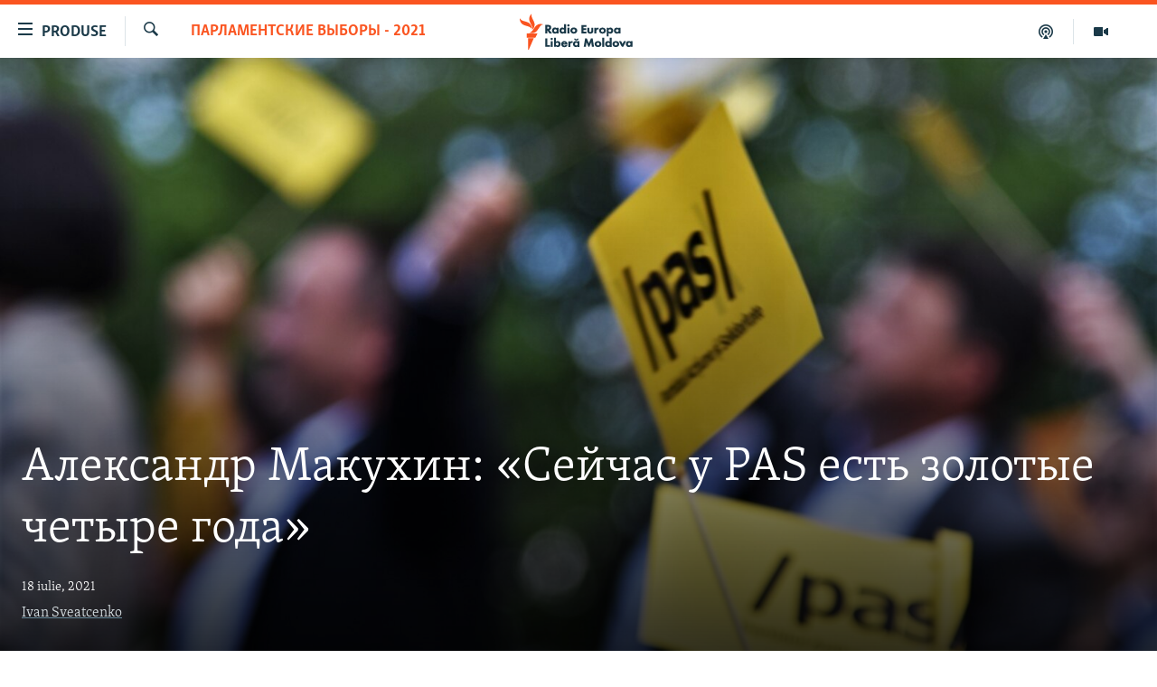

--- FILE ---
content_type: text/html; charset=utf-8
request_url: https://moldova.europalibera.org/a/%D0%B0%D0%BB%D0%B5%D0%BA%D1%81%D0%B0%D0%BD%D0%B4%D1%80-%D0%BC%D0%B0%D0%BA%D1%83%D1%85%D0%B8%D0%BD-%D1%81%D0%B5%D0%B9%D1%87%D0%B0%D1%81-%D1%83-pas-%D0%B5%D1%81%D1%82%D1%8C-%D0%B7%D0%BE%D0%BB%D0%BE%D1%82%D1%8B%D0%B5-%D1%87%D0%B5%D1%82%D1%8B%D1%80%D0%B5-%D0%B3%D0%BE%D0%B4%D0%B0-/31364561.html
body_size: 35532
content:

<!DOCTYPE html>
<html lang="ro" dir="ltr" class="no-js">
<head>
<link href="/Content/responsive/RFE/ro-MD/RFE-ro-MD.css?&amp;av=0.0.0.0&amp;cb=370" rel="stylesheet"/>
<script src="//tags.europalibera.org/rferl-pangea/prod/utag.sync.js"></script> <script type='text/javascript' src='https://www.youtube.com/iframe_api' async></script>
<link rel="manifest" href="/manifest.json">
<script type="text/javascript">
//a general 'js' detection, must be on top level in <head>, due to CSS performance
document.documentElement.className = "js";
var cacheBuster = "370";
var appBaseUrl = "/";
var imgEnhancerBreakpoints = [0, 144, 256, 408, 650, 1023, 1597];
var isLoggingEnabled = false;
var isPreviewPage = false;
var isLivePreviewPage = false;
if (!isPreviewPage) {
window.RFE = window.RFE || {};
window.RFE.cacheEnabledByParam = window.location.href.indexOf('nocache=1') === -1;
const url = new URL(window.location.href);
const params = new URLSearchParams(url.search);
// Remove the 'nocache' parameter
params.delete('nocache');
// Update the URL without the 'nocache' parameter
url.search = params.toString();
window.history.replaceState(null, '', url.toString());
} else {
window.addEventListener('load', function() {
const links = window.document.links;
for (let i = 0; i < links.length; i++) {
links[i].href = '#';
links[i].target = '_self';
}
})
}
var pwaEnabled = false;
var swCacheDisabled;
var imageDensity = 2;
</script>
<meta charset="utf-8" />
<title>Александр Макухин: &#171;Сейчас у PAS есть золотые четыре года&#187;</title>
<meta name="description" content="Спецпроект кишиневского бюро Свободной Европы &#171;Век перекрестков&#187;: выборы уже закончились, результаты известны, теперь надо понять, почему партия PAS получила такое большинство, и что будет дальше. Размышляет журналист и социолог Александр Макухин.
Век перекрестков: Молдова после..." />
<meta name="keywords" content="Парламентские выборы - 2021, Молдова, Приднестровье, Коррупция, оппозиция, Игорь Додон, выборы, парламент, гагаузия, диаспора, победа, Иван Святченко, Майя Санду, PAS, реформы, da, депутаты, любовь, Усатый, Шор, правые, левые, проигрыш, ненависть, итоги, аналитика, социальные магазины, новая эпоха, AUR, что происходит, век перекрестков, Александр Макухин, Ренато, кого посадят, никого не посадят" />
<meta name="viewport" content="width=device-width, initial-scale=1.0" />
<meta http-equiv="X-UA-Compatible" content="IE=edge" />
<meta name="robots" content="max-image-preview:large"><meta property="fb:pages" content="182173838166" />
<meta name="facebook-domain-verification" content="5xxxxjsfctraxv2f2l7v1zekm6otjr" />
<link href="https://moldova.europalibera.org/a/александр-макухин-сейчас-у-pas-есть-золотые-четыре-года-/31364561.html" rel="canonical" />
<meta name="apple-mobile-web-app-title" content="Radio Europa Liberă/Radio Libertatea" />
<meta name="apple-mobile-web-app-status-bar-style" content="black" />
<meta name="apple-itunes-app" content="app-id=475986784, app-argument=//31364561.ltr" />
<meta content="Александр Макухин: «Сейчас у PAS есть золотые четыре года»" property="og:title" />
<meta content="Спецпроект кишиневского бюро Свободной Европы «Век перекрестков»: выборы уже закончились, результаты известны, теперь надо понять, почему партия PAS получила такое большинство, и что будет дальше. Размышляет журналист и социолог Александр Макухин.
Век перекрестков: Молдова после..." property="og:description" />
<meta content="article" property="og:type" />
<meta content="https://moldova.europalibera.org/a/александр-макухин-сейчас-у-pas-есть-золотые-четыре-года-/31364561.html" property="og:url" />
<meta content="Radio Europa Liberă" property="og:site_name" />
<meta content="https://www.facebook.com/europalibera.org/" property="article:publisher" />
<meta content="https://gdb.rferl.org/be77e205-378c-4d65-9432-c6e5587d4ce2_cx0_cy4_cw0_w1200_h630.jpg" property="og:image" />
<meta content="1200" property="og:image:width" />
<meta content="630" property="og:image:height" />
<meta content="1161189263936924" property="fb:app_id" />
<meta content="Ivan Sveatcenko" name="Author" />
<meta content="summary_large_image" name="twitter:card" />
<meta content="@SomeAccount" name="twitter:site" />
<meta content="https://gdb.rferl.org/be77e205-378c-4d65-9432-c6e5587d4ce2_cx0_cy4_cw0_w1200_h630.jpg" name="twitter:image" />
<meta content="Александр Макухин: «Сейчас у PAS есть золотые четыре года»" name="twitter:title" />
<meta content="Спецпроект кишиневского бюро Свободной Европы «Век перекрестков»: выборы уже закончились, результаты известны, теперь надо понять, почему партия PAS получила такое большинство, и что будет дальше. Размышляет журналист и социолог Александр Макухин.
Век перекрестков: Молдова после..." name="twitter:description" />
<link rel="amphtml" href="https://moldova.europalibera.org/amp/александр-макухин-сейчас-у-pas-есть-золотые-четыре-года-/31364561.html" />
<script type="application/ld+json">{"articleSection":"Парламентские выборы - 2021","isAccessibleForFree":true,"headline":"Александр Макухин: «Сейчас у PAS есть золотые четыре года»","inLanguage":"ro-MD","keywords":"Парламентские выборы - 2021, Молдова, Приднестровье, Коррупция, оппозиция, Игорь Додон, выборы, парламент, гагаузия, диаспора, победа, Иван Святченко, Майя Санду, PAS, реформы, da, депутаты, любовь, Усатый, Шор, правые, левые, проигрыш, ненависть, итоги, аналитика, социальные магазины, новая эпоха, AUR, что происходит, век перекрестков, Александр Макухин, Ренато, кого посадят, никого не посадят","author":{"@type":"Person","url":"https://moldova.europalibera.org/author/ivan-sveatcenko/kpqtqp","description":"","image":{"@type":"ImageObject"},"name":"Ivan Sveatcenko"},"datePublished":"2021-07-18 16:00:49Z","dateModified":"2021-07-20 14:21:17Z","publisher":{"logo":{"width":512,"height":220,"@type":"ImageObject","url":"https://moldova.europalibera.org/Content/responsive/RFE/ro-MD/img/logo.png"},"@type":"NewsMediaOrganization","url":"https://moldova.europalibera.org","sameAs":["https://www.facebook.com/europalibera.org/","https://www.youtube.com/user/europalibera11","https://www.instagram.com/europalibera/"],"name":"Europa Liberă Moldova","alternateName":""},"@context":"https://schema.org","@type":"NewsArticle","mainEntityOfPage":"https://moldova.europalibera.org/a/александр-макухин-сейчас-у-pas-есть-золотые-четыре-года-/31364561.html","url":"https://moldova.europalibera.org/a/александр-макухин-сейчас-у-pas-есть-золотые-четыре-года-/31364561.html","description":"Спецпроект кишиневского бюро Свободной Европы «Век перекрестков»: выборы уже закончились, результаты известны, теперь надо понять, почему партия PAS получила такое большинство, и что будет дальше. Размышляет журналист и социолог Александр Макухин.\r\n\r\n Век перекрестков: Молдова после...","image":{"width":1080,"height":608,"@type":"ImageObject","url":"https://gdb.rferl.org/be77e205-378c-4d65-9432-c6e5587d4ce2_cx0_cy4_cw0_w1080_h608.jpg"},"name":"Александр Макухин: «Сейчас у PAS есть золотые четыре года»"}</script>
<script src="/Scripts/responsive/infographics.b?v=dVbZ-Cza7s4UoO3BqYSZdbxQZVF4BOLP5EfYDs4kqEo1&amp;av=0.0.0.0&amp;cb=370"></script>
<script src="/Scripts/responsive/loader.b?v=Q26XNwrL6vJYKjqFQRDnx01Lk2pi1mRsuLEaVKMsvpA1&amp;av=0.0.0.0&amp;cb=370"></script>
<link rel="icon" type="image/svg+xml" href="/Content/responsive/RFE/img/webApp/favicon.svg" />
<link rel="alternate icon" href="/Content/responsive/RFE/img/webApp/favicon.ico" />
<link rel="mask-icon" color="#ea6903" href="/Content/responsive/RFE/img/webApp/favicon_safari.svg" />
<link rel="apple-touch-icon" sizes="152x152" href="/Content/responsive/RFE/img/webApp/ico-152x152.png" />
<link rel="apple-touch-icon" sizes="144x144" href="/Content/responsive/RFE/img/webApp/ico-144x144.png" />
<link rel="apple-touch-icon" sizes="114x114" href="/Content/responsive/RFE/img/webApp/ico-114x114.png" />
<link rel="apple-touch-icon" sizes="72x72" href="/Content/responsive/RFE/img/webApp/ico-72x72.png" />
<link rel="apple-touch-icon-precomposed" href="/Content/responsive/RFE/img/webApp/ico-57x57.png" />
<link rel="icon" sizes="192x192" href="/Content/responsive/RFE/img/webApp/ico-192x192.png" />
<link rel="icon" sizes="128x128" href="/Content/responsive/RFE/img/webApp/ico-128x128.png" />
<meta name="msapplication-TileColor" content="#ffffff" />
<meta name="msapplication-TileImage" content="/Content/responsive/RFE/img/webApp/ico-144x144.png" />
<link rel="preload" href="/Content/responsive/fonts/Skolar-Lt_LatnCyrl_v2.4.woff" type="font/woff" as="font" crossorigin="anonymous" />
<link rel="alternate" type="application/rss+xml" title="RFE/RL - [RSS]" href="/api/" />
<link rel="sitemap" type="application/rss+xml" href="/sitemap.xml" />
</head>
<body class=" nav-no-loaded cc_theme pg-article pg-article-story print-lay-article js-category-to-nav nojs-images ">
<script type="text/javascript" >
var analyticsData = {url:"https://moldova.europalibera.org/a/%d0%b0%d0%bb%d0%b5%d0%ba%d1%81%d0%b0%d0%bd%d0%b4%d1%80-%d0%bc%d0%b0%d0%ba%d1%83%d1%85%d0%b8%d0%bd-%d1%81%d0%b5%d0%b9%d1%87%d0%b0%d1%81-%d1%83-pas-%d0%b5%d1%81%d1%82%d1%8c-%d0%b7%d0%be%d0%bb%d0%be%d1%82%d1%8b%d0%b5-%d1%87%d0%b5%d1%82%d1%8b%d1%80%d0%b5-%d0%b3%d0%be%d0%b4%d0%b0-/31364561.html",property_id:"427",article_uid:"31364561",page_title:"Александр Макухин: «Сейчас у PAS есть золотые четыре года»",page_type:"feature story",content_type:"article",subcontent_type:"feature story",last_modified:"2021-07-20 14:21:17Z",pub_datetime:"2021-07-18 16:00:49Z",pub_year:"2021",pub_month:"07",pub_day:"18",pub_hour:"16",pub_weekday:"Sunday",section:"парламентские выборы - 2021",english_section:"elections-2021-ru",byline:"Ivan Sveatcenko",categories:"elections-2021-ru",tags:"молдова;приднестровье;коррупция;оппозиция;игорь додон;выборы;парламент;гагаузия;диаспора;победа;иван святченко;майя санду;pas;реформы;da;депутаты;любовь;усатый;шор;правые;левые;проигрыш;ненависть;итоги;аналитика;социальные магазины;новая эпоха;aur;что происходит;век перекрестков;александр макухин;ренато;кого посадят;никого не посадят",domain:"moldova.europalibera.org",language:"Romanian",language_service:"RFERL Moldovan",platform:"web",copied:"no",copied_article:"",copied_title:"",runs_js:"Yes",cms_release:"8.44.0.0.370",enviro_type:"prod",slug:"александр-макухин-сейчас-у-pas-есть-золотые-четыре-года-",entity:"RFE",short_language_service:"MOL",platform_short:"W",page_name:"Александр Макухин: «Сейчас у PAS есть золотые четыре года»"};
</script>
<noscript><iframe src="https://www.googletagmanager.com/ns.html?id=GTM-WXZBPZ" height="0" width="0" style="display:none;visibility:hidden"></iframe></noscript><script type="text/javascript" data-cookiecategory="analytics">
var gtmEventObject = Object.assign({}, analyticsData, {event: 'page_meta_ready'});window.dataLayer = window.dataLayer || [];window.dataLayer.push(gtmEventObject);
if (top.location === self.location) { //if not inside of an IFrame
var renderGtm = "true";
if (renderGtm === "true") {
(function(w,d,s,l,i){w[l]=w[l]||[];w[l].push({'gtm.start':new Date().getTime(),event:'gtm.js'});var f=d.getElementsByTagName(s)[0],j=d.createElement(s),dl=l!='dataLayer'?'&l='+l:'';j.async=true;j.src='//www.googletagmanager.com/gtm.js?id='+i+dl;f.parentNode.insertBefore(j,f);})(window,document,'script','dataLayer','GTM-WXZBPZ');
}
}
</script>
<!--Analytics tag js version start-->
<script type="text/javascript" data-cookiecategory="analytics">
var utag_data = Object.assign({}, analyticsData, {});
if(typeof(TealiumTagFrom)==='function' && typeof(TealiumTagSearchKeyword)==='function') {
var utag_from=TealiumTagFrom();var utag_searchKeyword=TealiumTagSearchKeyword();
if(utag_searchKeyword!=null && utag_searchKeyword!=='' && utag_data["search_keyword"]==null) utag_data["search_keyword"]=utag_searchKeyword;if(utag_from!=null && utag_from!=='') utag_data["from"]=TealiumTagFrom();}
if(window.top!== window.self&&utag_data.page_type==="snippet"){utag_data.page_type = 'iframe';}
try{if(window.top!==window.self&&window.self.location.hostname===window.top.location.hostname){utag_data.platform = 'self-embed';utag_data.platform_short = 'se';}}catch(e){if(window.top!==window.self&&window.self.location.search.includes("platformType=self-embed")){utag_data.platform = 'cross-promo';utag_data.platform_short = 'cp';}}
(function(a,b,c,d){ a="https://tags.europalibera.org/rferl-pangea/prod/utag.js"; b=document;c="script";d=b.createElement(c);d.src=a;d.type="text/java"+c;d.async=true; a=b.getElementsByTagName(c)[0];a.parentNode.insertBefore(d,a); })();
</script>
<!--Analytics tag js version end-->
<!-- Analytics tag management NoScript -->
<noscript>
<img style="position: absolute; border: none;" src="https://ssc.europalibera.org/b/ss/bbgprod,bbgentityrferl/1/G.4--NS/2112587858?pageName=rfe%3amol%3aw%3afeature%20story%3a%d0%90%d0%bb%d0%b5%d0%ba%d1%81%d0%b0%d0%bd%d0%b4%d1%80%20%d0%9c%d0%b0%d0%ba%d1%83%d1%85%d0%b8%d0%bd%3a%20%c2%ab%d0%a1%d0%b5%d0%b9%d1%87%d0%b0%d1%81%20%d1%83%20pas%20%d0%b5%d1%81%d1%82%d1%8c%20%d0%b7%d0%be%d0%bb%d0%be%d1%82%d1%8b%d0%b5%20%d1%87%d0%b5%d1%82%d1%8b%d1%80%d0%b5%20%d0%b3%d0%be%d0%b4%d0%b0%c2%bb&amp;c6=%d0%90%d0%bb%d0%b5%d0%ba%d1%81%d0%b0%d0%bd%d0%b4%d1%80%20%d0%9c%d0%b0%d0%ba%d1%83%d1%85%d0%b8%d0%bd%3a%20%c2%ab%d0%a1%d0%b5%d0%b9%d1%87%d0%b0%d1%81%20%d1%83%20pas%20%d0%b5%d1%81%d1%82%d1%8c%20%d0%b7%d0%be%d0%bb%d0%be%d1%82%d1%8b%d0%b5%20%d1%87%d0%b5%d1%82%d1%8b%d1%80%d0%b5%20%d0%b3%d0%be%d0%b4%d0%b0%c2%bb&amp;v36=8.44.0.0.370&amp;v6=D=c6&amp;g=https%3a%2f%2fmoldova.europalibera.org%2fa%2f%25d0%25b0%25d0%25bb%25d0%25b5%25d0%25ba%25d1%2581%25d0%25b0%25d0%25bd%25d0%25b4%25d1%2580-%25d0%25bc%25d0%25b0%25d0%25ba%25d1%2583%25d1%2585%25d0%25b8%25d0%25bd-%25d1%2581%25d0%25b5%25d0%25b9%25d1%2587%25d0%25b0%25d1%2581-%25d1%2583-pas-%25d0%25b5%25d1%2581%25d1%2582%25d1%258c-%25d0%25b7%25d0%25be%25d0%25bb%25d0%25be%25d1%2582%25d1%258b%25d0%25b5-%25d1%2587%25d0%25b5%25d1%2582%25d1%258b%25d1%2580%25d0%25b5-%25d0%25b3%25d0%25be%25d0%25b4%25d0%25b0-%2f31364561.html&amp;c1=D=g&amp;v1=D=g&amp;events=event1,event52&amp;c16=rferl%20moldovan&amp;v16=D=c16&amp;c5=elections-2021-ru&amp;v5=D=c5&amp;ch=%d0%9f%d0%b0%d1%80%d0%bb%d0%b0%d0%bc%d0%b5%d0%bd%d1%82%d1%81%d0%ba%d0%b8%d0%b5%20%d0%b2%d1%8b%d0%b1%d0%be%d1%80%d1%8b%20-%202021&amp;c15=romanian&amp;v15=D=c15&amp;c4=article&amp;v4=D=c4&amp;c14=31364561&amp;v14=D=c14&amp;v20=no&amp;c17=web&amp;v17=D=c17&amp;mcorgid=518abc7455e462b97f000101%40adobeorg&amp;server=moldova.europalibera.org&amp;pageType=D=c4&amp;ns=bbg&amp;v29=D=server&amp;v25=rfe&amp;v30=427&amp;v105=D=User-Agent " alt="analytics" width="1" height="1" /></noscript>
<!-- End of Analytics tag management NoScript -->
<!--*** Accessibility links - For ScreenReaders only ***-->
<section>
<div class="sr-only">
<h2>Linkuri accesibilitate</h2>
<ul>
<li><a href="#content" data-disable-smooth-scroll="1">Sari la conținutul principal</a></li>
<li><a href="#navigation" data-disable-smooth-scroll="1">Sari la navigarea principală</a></li>
<li><a href="#txtHeaderSearch" data-disable-smooth-scroll="1">Sari la căutare</a></li>
</ul>
</div>
</section>
<div dir="ltr">
<div id="page">
<aside>
<div class="c-lightbox overlay-modal">
<div class="c-lightbox__intro">
<h2 class="c-lightbox__intro-title"></h2>
<button class="btn btn--rounded c-lightbox__btn c-lightbox__intro-next" title="Următorul">
<span class="ico ico--rounded ico-chevron-forward"></span>
<span class="sr-only">Următorul</span>
</button>
</div>
<div class="c-lightbox__nav">
<button class="btn btn--rounded c-lightbox__btn c-lightbox__btn--close" title="Inchide">
<span class="ico ico--rounded ico-close"></span>
<span class="sr-only">Inchide</span>
</button>
<button class="btn btn--rounded c-lightbox__btn c-lightbox__btn--prev" title="Precedent">
<span class="ico ico--rounded ico-chevron-backward"></span>
<span class="sr-only">Precedent</span>
</button>
<button class="btn btn--rounded c-lightbox__btn c-lightbox__btn--next" title="Următorul">
<span class="ico ico--rounded ico-chevron-forward"></span>
<span class="sr-only">Următorul</span>
</button>
</div>
<div class="c-lightbox__content-wrap">
<figure class="c-lightbox__content">
<span class="c-spinner c-spinner--lightbox">
<img src="/Content/responsive/img/player-spinner.png"
alt="Așteptați"
title="Așteptați" />
</span>
<div class="c-lightbox__img">
<div class="thumb">
<img src="" alt="" />
</div>
</div>
<figcaption>
<div class="c-lightbox__info c-lightbox__info--foot">
<span class="c-lightbox__counter"></span>
<span class="caption c-lightbox__caption"></span>
</div>
</figcaption>
</figure>
</div>
<div class="hidden">
<div class="content-advisory__box content-advisory__box--lightbox">
<span class="content-advisory__box-text">Conținutul imaginii vă poate afecta sau deranja</span>
<button class="btn btn--transparent content-advisory__box-btn m-t-md" value="text" type="button">
<span class="btn__text">
Click pentru a vedea
</span>
</button>
</div>
</div>
</div>
<div class="print-dialogue">
<div class="container">
<h3 class="print-dialogue__title section-head">Print Options:</h3>
<div class="print-dialogue__opts">
<ul class="print-dialogue__opt-group">
<li class="form__group form__group--checkbox">
<input class="form__check " id="checkboxImages" name="checkboxImages" type="checkbox" checked="checked" />
<label for="checkboxImages" class="form__label m-t-md">Images</label>
</li>
<li class="form__group form__group--checkbox">
<input class="form__check " id="checkboxMultimedia" name="checkboxMultimedia" type="checkbox" checked="checked" />
<label for="checkboxMultimedia" class="form__label m-t-md">Multimedia</label>
</li>
</ul>
<ul class="print-dialogue__opt-group">
<li class="form__group form__group--checkbox">
<input class="form__check " id="checkboxEmbedded" name="checkboxEmbedded" type="checkbox" checked="checked" />
<label for="checkboxEmbedded" class="form__label m-t-md">Embedded Content</label>
</li>
<li class="form__group form__group--checkbox">
<input class="form__check " id="checkboxComments" name="checkboxComments" type="checkbox" />
<label for="checkboxComments" class="form__label m-t-md"> Comments</label>
</li>
</ul>
</div>
<div class="print-dialogue__buttons">
<button class="btn btn--secondary close-button" type="button" title="Cancel">
<span class="btn__text ">Cancel</span>
</button>
<button class="btn btn-cust-print m-l-sm" type="button" title="Print">
<span class="btn__text ">Print</span>
</button>
</div>
</div>
</div>
<div class="ctc-message pos-fix">
<div class="ctc-message__inner">Link has been copied to clipboard</div>
</div>
</aside>
<div class="hdr-20 hdr-20--big">
<div class="hdr-20__inner">
<div class="hdr-20__max pos-rel">
<div class="hdr-20__side hdr-20__side--primary d-flex">
<label data-for="main-menu-ctrl" data-switcher-trigger="true" data-switch-target="main-menu-ctrl" class="burger hdr-trigger pos-rel trans-trigger" data-trans-evt="click" data-trans-id="menu">
<span class="ico ico-close hdr-trigger__ico hdr-trigger__ico--close burger__ico burger__ico--close"></span>
<span class="ico ico-menu hdr-trigger__ico hdr-trigger__ico--open burger__ico burger__ico--open"></span>
<span class="burger__label">Produse</span>
</label>
<div class="menu-pnl pos-fix trans-target" data-switch-target="main-menu-ctrl" data-trans-id="menu">
<div class="menu-pnl__inner">
<nav class="main-nav menu-pnl__item menu-pnl__item--first">
<ul class="main-nav__list accordeon" data-analytics-tales="false" data-promo-name="link" data-location-name="nav,secnav">
<li class="main-nav__item">
<a class="main-nav__item-name main-nav__item-name--link" href="/z/22776" title="Europa Liberă explică" data-item-name="explainer" >Europa Liberă explică</a>
</li>
<li class="main-nav__item">
<a class="main-nav__item-name main-nav__item-name--link" href="/z/23040" title="Pe agendă cu Cristina Popușoi" data-item-name="on-agenda-with-cristina-popusoi" >Pe agendă cu Cristina Popușoi</a>
</li>
<li class="main-nav__item">
<a class="main-nav__item-name main-nav__item-name--link" href="/z/23754" title="Istorii care contează" data-item-name="stories-that-matters" >Istorii care contează</a>
</li>
<li class="main-nav__item accordeon__item" data-switch-target="menu-item-3373">
<label class="main-nav__item-name main-nav__item-name--label accordeon__control-label" data-switcher-trigger="true" data-for="menu-item-3373">
Podcasturile Europei Libere
<span class="ico ico-chevron-down main-nav__chev"></span>
</label>
<div class="main-nav__sub-list">
<a class="main-nav__item-name main-nav__item-name--link main-nav__item-name--sub" href="/dincolodestiri" title="Dincolo de Știri" data-item-name="beyond-the-news" >Dincolo de Știri</a>
<a class="main-nav__item-name main-nav__item-name--link main-nav__item-name--sub" href="/inesenta" title="&#206;n esență" data-item-name="esentially" >&#206;n esență</a>
<a class="main-nav__item-name main-nav__item-name--link main-nav__item-name--sub" href="/laboratorul-social" title="Laboratorul Social" data-item-name="social-lab" >Laboratorul Social</a>
<a class="main-nav__item-name main-nav__item-name--link main-nav__item-name--sub" href="/reporterii" title="Reporterii" data-item-name="reporters" >Reporterii</a>
<a class="main-nav__item-name main-nav__item-name--link main-nav__item-name--sub" href="/peagenda" title="Pe agendă" data-item-name="on-the-agenda" >Pe agendă</a>
</div>
</li>
<li class="main-nav__item">
<a class="main-nav__item-name main-nav__item-name--link" href="/z/23483" title="Cartela medicală cu Silvia Rotaru" data-item-name="health-card" >Cartela medicală cu Silvia Rotaru</a>
</li>
<li class="main-nav__item">
<a class="main-nav__item-name main-nav__item-name--link" href="/z/23217" title="Povești din diasporă" data-item-name="diaspora-stories" >Povești din diasporă</a>
</li>
<li class="main-nav__item">
<a class="main-nav__item-name main-nav__item-name--link" href="/ru" title="Юстиция с Надеждой" data-item-name="justice-with-Nadejda" >Юстиция с Надеждой</a>
</li>
<li class="main-nav__item accordeon__item" data-switch-target="menu-item-635">
<label class="main-nav__item-name main-nav__item-name--label accordeon__control-label" data-switcher-trigger="true" data-for="menu-item-635">
Arhiva
<span class="ico ico-chevron-down main-nav__chev"></span>
</label>
<div class="main-nav__sub-list">
<a class="main-nav__item-name main-nav__item-name--link main-nav__item-name--sub" href="/z/23699" title="Parlamentare 2025" data-item-name="parlamentary-election-2025" >Parlamentare 2025</a>
<a class="main-nav__item-name main-nav__item-name--link main-nav__item-name--sub" href="/cartealapachet" title="Cartea la pachet" data-item-name="mal-bz_cartea" >Cartea la pachet</a>
<a class="main-nav__item-name main-nav__item-name--link main-nav__item-name--sub" href="https://moldova.europalibera.org/a/32531322.html" title="Istorii despre ceea ce contează" target="_blank" rel="noopener">Istorii despre ceea ce contează</a>
<a class="main-nav__item-name main-nav__item-name--link main-nav__item-name--sub" href="/z/22994" title="&#206;n vizor" data-item-name="under-scrutiny" >&#206;n vizor</a>
<a class="main-nav__item-name main-nav__item-name--link main-nav__item-name--sub" href="/z/22715" title="Amprente istorice" data-item-name="historical-footprints" >Amprente istorice</a>
<a class="main-nav__item-name main-nav__item-name--link main-nav__item-name--sub" href="/z/22989" title="Cultura la frontieră" data-item-name="cultura-la-frontiera" >Cultura la frontieră</a>
<a class="main-nav__item-name main-nav__item-name--link main-nav__item-name--sub" href="/z/22946" title="Cum &#238;nvață Moldova" data-item-name="how-moldova-learns" >Cum &#238;nvață Moldova</a>
<a class="main-nav__item-name main-nav__item-name--link main-nav__item-name--sub" href="/panorama-interviu" title="Panorama Interviu" data-item-name="panorama-interview" >Panorama Interviu</a>
<a class="main-nav__item-name main-nav__item-name--link main-nav__item-name--sub" href="/jurnaldecorespondent" title="Jurnal de corespondent" data-item-name="jurnal_de_cor" >Jurnal de corespondent</a>
<a class="main-nav__item-name main-nav__item-name--link main-nav__item-name--sub" href="/z/22775" title="Asta-i meseria mea!" data-item-name="asta-i-meseria-mea" >Asta-i meseria mea!</a>
<a class="main-nav__item-name main-nav__item-name--link main-nav__item-name--sub" href="/dictionareuropean" title="Dicționar European" data-item-name="mal-bz_dictionar" >Dicționar European</a>
<a class="main-nav__item-name main-nav__item-name--link main-nav__item-name--sub" href="/NATO" title="NATO" data-item-name="NATO" >NATO</a>
<a class="main-nav__item-name main-nav__item-name--link main-nav__item-name--sub" href="/z/23029" title="Alegeri locale 2023" data-item-name="local-election-2023" >Alegeri locale 2023</a>
<a class="main-nav__item-name main-nav__item-name--link main-nav__item-name--sub" href="/z/22906" title="Să fie lumină" data-item-name="let-there-to-be-light" >Să fie lumină</a>
<a class="main-nav__item-name main-nav__item-name--link main-nav__item-name--sub" href="/arhiva" title="Arhiva istorică Radio Europa Liberă" data-item-name="el-archive-resp" >Arhiva istorică Radio Europa Liberă</a>
<a class="main-nav__item-name main-nav__item-name--link main-nav__item-name--sub" href="/electorala-2024" title="Electorala 2024" data-item-name="2024 elections" >Electorala 2024</a>
</div>
</li>
</ul>
</nav>
<div class="menu-pnl__item menu-pnl__item--social">
<h5 class="menu-pnl__sub-head">Urmărește-ne</h5>
<a href="https://www.facebook.com/europalibera.org/" title="Urmărește-ne pe Facebook" data-analytics-text="follow_on_facebook" class="btn btn--rounded btn--social-inverted menu-pnl__btn js-social-btn btn-facebook" target="_blank" rel="noopener">
<span class="ico ico-facebook-alt ico--rounded"></span>
</a>
<a href="https://www.youtube.com/user/europalibera11" title="Urmărește-ne pe Youtube" data-analytics-text="follow_on_youtube" class="btn btn--rounded btn--social-inverted menu-pnl__btn js-social-btn btn-youtube" target="_blank" rel="noopener">
<span class="ico ico-youtube ico--rounded"></span>
</a>
<a href="https://www.instagram.com/europalibera/" title="Urmărește-ne pe Instagram" data-analytics-text="follow_on_instagram" class="btn btn--rounded btn--social-inverted menu-pnl__btn js-social-btn btn-instagram" target="_blank" rel="noopener">
<span class="ico ico-instagram ico--rounded"></span>
</a>
</div>
<div class="menu-pnl__item">
<a href="/navigation/allsites" class="menu-pnl__item-link">
<span class="ico ico-languages "></span>
Toate site-urile REL/RL
</a>
</div>
</div>
</div>
<label data-for="top-search-ctrl" data-switcher-trigger="true" data-switch-target="top-search-ctrl" class="top-srch-trigger hdr-trigger">
<span class="ico ico-close hdr-trigger__ico hdr-trigger__ico--close top-srch-trigger__ico top-srch-trigger__ico--close"></span>
<span class="ico ico-search hdr-trigger__ico hdr-trigger__ico--open top-srch-trigger__ico top-srch-trigger__ico--open"></span>
</label>
<div class="srch-top srch-top--in-header" data-switch-target="top-search-ctrl">
<div class="container">
<form action="/s" class="srch-top__form srch-top__form--in-header" id="form-topSearchHeader" method="get" role="search"><label for="txtHeaderSearch" class="sr-only">Caută</label>
<input type="text" id="txtHeaderSearch" name="k" placeholder="Caută" accesskey="s" value="" class="srch-top__input analyticstag-event" onkeydown="if (event.keyCode === 13) { FireAnalyticsTagEventOnSearch('search', $dom.get('#txtHeaderSearch')[0].value) }" />
<button title="Caută" type="submit" class="btn btn--top-srch analyticstag-event" onclick="FireAnalyticsTagEventOnSearch('search', $dom.get('#txtHeaderSearch')[0].value) ">
<span class="ico ico-search"></span>
</button></form>
</div>
</div>
<a href="/" class="main-logo-link">
<img src="/Content/responsive/RFE/ro-MD/img/logo-compact.svg" class="main-logo main-logo--comp" alt="site logo">
<img src="/Content/responsive/RFE/ro-MD/img/logo.svg" class="main-logo main-logo--big" alt="site logo">
</a>
</div>
<div class="hdr-20__side hdr-20__side--secondary d-flex">
<a href="https://moldova.europalibera.org/multimedia" title="Vizual" class="hdr-20__secondary-item" data-item-name="video">
<span class="ico ico-video hdr-20__secondary-icon"></span>
</a>
<a href="/emisiuni-podcast" title="Podcast" class="hdr-20__secondary-item" data-item-name="podcast">
<span class="ico ico-podcast hdr-20__secondary-icon"></span>
</a>
<a href="/s" title="Caută" class="hdr-20__secondary-item hdr-20__secondary-item--search" data-item-name="search">
<span class="ico ico-search hdr-20__secondary-icon hdr-20__secondary-icon--search"></span>
</a>
<div class="srch-bottom">
<form action="/s" class="srch-bottom__form d-flex" id="form-bottomSearch" method="get" role="search"><label for="txtSearch" class="sr-only">Caută</label>
<input type="search" id="txtSearch" name="k" placeholder="Caută" accesskey="s" value="" class="srch-bottom__input analyticstag-event" onkeydown="if (event.keyCode === 13) { FireAnalyticsTagEventOnSearch('search', $dom.get('#txtSearch')[0].value) }" />
<button title="Caută" type="submit" class="btn btn--bottom-srch analyticstag-event" onclick="FireAnalyticsTagEventOnSearch('search', $dom.get('#txtSearch')[0].value) ">
<span class="ico ico-search"></span>
</button></form>
</div>
</div>
<img src="/Content/responsive/RFE/ro-MD/img/logo-print.gif" class="logo-print" alt="site logo">
<img src="/Content/responsive/RFE/ro-MD/img/logo-print_color.png" class="logo-print logo-print--color" alt="site logo">
</div>
</div>
</div>
<script>
if (document.body.className.indexOf('pg-home') > -1) {
var nav2In = document.querySelector('.hdr-20__inner');
var nav2Sec = document.querySelector('.hdr-20__side--secondary');
var secStyle = window.getComputedStyle(nav2Sec);
if (nav2In && window.pageYOffset < 150 && secStyle['position'] !== 'fixed') {
nav2In.classList.add('hdr-20__inner--big')
}
}
</script>
<div class="c-hlights c-hlights--breaking c-hlights--no-item" data-hlight-display="mobile,desktop">
<div class="c-hlights__wrap container p-0">
<div class="c-hlights__nav">
<a role="button" href="#" title="Precedent">
<span class="ico ico-chevron-backward m-0"></span>
<span class="sr-only">Precedent</span>
</a>
<a role="button" href="#" title="Următorul">
<span class="ico ico-chevron-forward m-0"></span>
<span class="sr-only">Următorul</span>
</a>
</div>
<span class="c-hlights__label">
<span class="">Ultima oră</span>
<span class="switcher-trigger">
<label data-for="more-less-1" data-switcher-trigger="true" class="switcher-trigger__label switcher-trigger__label--more p-b-0" title="Afișează mai mult">
<span class="ico ico-chevron-down"></span>
</label>
<label data-for="more-less-1" data-switcher-trigger="true" class="switcher-trigger__label switcher-trigger__label--less p-b-0" title="Mai puțin">
<span class="ico ico-chevron-up"></span>
</label>
</span>
</span>
<ul class="c-hlights__items switcher-target" data-switch-target="more-less-1">
</ul>
</div>
</div> <div id="content" class="featured-article p-t-0">
<div class="featured-article__header">
<div class="fa__cover">
<div class="media-block media-block--fa media-block--io">
<div class="img-wrap ">
<div class="thumb thumb16_9">
<img src="https://gdb.rferl.org/be77e205-378c-4d65-9432-c6e5587d4ce2_cx0_cy4_cw0_w250_r1_s.jpg" alt="" />
</div>
</div>
<div class="fa-header__info img-overlay">
<div class="container">
<div class="category js-category category--mb">
<a class="" href="/z/22438">Парламентские выборы - 2021</a> </div>
<h1 class="title pg-title pg-title--featured">
Александр Макухин: &#171;Сейчас у PAS есть золотые четыре года&#187;
</h1>
<div class="m-t-md"> <div class="publishing-details ">
<div class="published">
<span class="date" >
<time pubdate="pubdate" datetime="2021-07-18T19:00:49+02:00">
18 iulie, 2021
</time>
</span>
</div>
<div class="links links--inverted">
<ul class="links__list links_list--inverted">
<li class="links__item links__item--inverted">
<a class="links__item-link" href="/author/ivan-sveatcenko/kpqtqp" title="Ivan Sveatcenko">Ivan Sveatcenko</a>
</li>
</ul>
</div>
</div>
</div></div>
</div>
</div>
</div>
<div class="container">
<span class="caption">
<span class="caption__credit">Photo: Yulia Mihailova</span>
</span>
</div>
<div class="fa-container fa-mobile-img-overlay">
<div class="category js-category category--mb">
<a class="" href="/z/22438">Парламентские выборы - 2021</a> </div>
<h1 class="title pg-title pg-title--featured">
Александр Макухин: &#171;Сейчас у PAS есть золотые четыре года&#187;
</h1>
<div class="m-t-md"> <div class="publishing-details ">
<div class="published">
<span class="date" >
<time pubdate="pubdate" datetime="2021-07-18T19:00:49+02:00">
18 iulie, 2021
</time>
</span>
</div>
<div class="links links--inverted">
<ul class="links__list links_list--inverted">
<li class="links__item links__item--inverted">
<a class="links__item-link" href="/author/ivan-sveatcenko/kpqtqp" title="Ivan Sveatcenko">Ivan Sveatcenko</a>
</li>
</ul>
</div>
</div>
</div>
</div>
</div>
<div class="container fa-share">
<div class="row fa-share pos-rel">
<div class="fa-share__col m-t-md article-share">
<div class="share--box">
<div class="sticky-share-container" style="display:none">
<div class="container">
<a href="https://moldova.europalibera.org" id="logo-sticky-share">&nbsp;</a>
<div class="pg-title pg-title--sticky-share">
Александр Макухин: &#171;Сейчас у PAS есть золотые четыре года&#187;
</div>
<div class="sticked-nav-actions">
<!--This part is for sticky navigation display-->
<p class="buttons link-content-sharing p-0 ">
<button class="btn btn--link btn-content-sharing p-t-0 " id="btnContentSharing" value="text" role="Button" type="" title="comută mai multe opțiuni de distribuire">
<span class="ico ico-share ico--l"></span>
<span class="btn__text ">
Distribuie
</span>
</button>
</p>
<aside class="content-sharing js-content-sharing js-content-sharing--apply-sticky content-sharing--sticky"
role="complementary"
data-share-url="https://moldova.europalibera.org/a/%d0%b0%d0%bb%d0%b5%d0%ba%d1%81%d0%b0%d0%bd%d0%b4%d1%80-%d0%bc%d0%b0%d0%ba%d1%83%d1%85%d0%b8%d0%bd-%d1%81%d0%b5%d0%b9%d1%87%d0%b0%d1%81-%d1%83-pas-%d0%b5%d1%81%d1%82%d1%8c-%d0%b7%d0%be%d0%bb%d0%be%d1%82%d1%8b%d0%b5-%d1%87%d0%b5%d1%82%d1%8b%d1%80%d0%b5-%d0%b3%d0%be%d0%b4%d0%b0-/31364561.html" data-share-title="Александр Макухин: &#171;Сейчас у PAS есть золотые четыре года&#187;" data-share-text="">
<div class="content-sharing__popover">
<h6 class="content-sharing__title">Distribuie</h6>
<button href="#close" id="btnCloseSharing" class="btn btn--text-like content-sharing__close-btn">
<span class="ico ico-close ico--l"></span>
</button>
<ul class="content-sharing__list">
<li class="content-sharing__item">
<div class="ctc ">
<input type="text" class="ctc__input" readonly="readonly">
<a href="" js-href="https://moldova.europalibera.org/a/%d0%b0%d0%bb%d0%b5%d0%ba%d1%81%d0%b0%d0%bd%d0%b4%d1%80-%d0%bc%d0%b0%d0%ba%d1%83%d1%85%d0%b8%d0%bd-%d1%81%d0%b5%d0%b9%d1%87%d0%b0%d1%81-%d1%83-pas-%d0%b5%d1%81%d1%82%d1%8c-%d0%b7%d0%be%d0%bb%d0%be%d1%82%d1%8b%d0%b5-%d1%87%d0%b5%d1%82%d1%8b%d1%80%d0%b5-%d0%b3%d0%be%d0%b4%d0%b0-/31364561.html" class="content-sharing__link ctc__button">
<span class="ico ico-copy-link ico--rounded ico--s"></span>
<span class="content-sharing__link-text">copiați link-ul</span>
</a>
</div>
</li>
<li class="content-sharing__item">
<a href="https://facebook.com/sharer.php?u=https%3a%2f%2fmoldova.europalibera.org%2fa%2f%25d0%25b0%25d0%25bb%25d0%25b5%25d0%25ba%25d1%2581%25d0%25b0%25d0%25bd%25d0%25b4%25d1%2580-%25d0%25bc%25d0%25b0%25d0%25ba%25d1%2583%25d1%2585%25d0%25b8%25d0%25bd-%25d1%2581%25d0%25b5%25d0%25b9%25d1%2587%25d0%25b0%25d1%2581-%25d1%2583-pas-%25d0%25b5%25d1%2581%25d1%2582%25d1%258c-%25d0%25b7%25d0%25be%25d0%25bb%25d0%25be%25d1%2582%25d1%258b%25d0%25b5-%25d1%2587%25d0%25b5%25d1%2582%25d1%258b%25d1%2580%25d0%25b5-%25d0%25b3%25d0%25be%25d0%25b4%25d0%25b0-%2f31364561.html"
data-analytics-text="share_on_facebook"
title="Facebook" target="_blank"
class="content-sharing__link js-social-btn">
<span class="ico ico-facebook ico--rounded ico--s"></span>
<span class="content-sharing__link-text">Facebook</span>
</a>
</li>
<li class="content-sharing__item">
<a href="https://twitter.com/share?url=https%3a%2f%2fmoldova.europalibera.org%2fa%2f%25d0%25b0%25d0%25bb%25d0%25b5%25d0%25ba%25d1%2581%25d0%25b0%25d0%25bd%25d0%25b4%25d1%2580-%25d0%25bc%25d0%25b0%25d0%25ba%25d1%2583%25d1%2585%25d0%25b8%25d0%25bd-%25d1%2581%25d0%25b5%25d0%25b9%25d1%2587%25d0%25b0%25d1%2581-%25d1%2583-pas-%25d0%25b5%25d1%2581%25d1%2582%25d1%258c-%25d0%25b7%25d0%25be%25d0%25bb%25d0%25be%25d1%2582%25d1%258b%25d0%25b5-%25d1%2587%25d0%25b5%25d1%2582%25d1%258b%25d1%2580%25d0%25b5-%25d0%25b3%25d0%25be%25d0%25b4%25d0%25b0-%2f31364561.html&amp;text=%d0%90%d0%bb%d0%b5%d0%ba%d1%81%d0%b0%d0%bd%d0%b4%d1%80+%d0%9c%d0%b0%d0%ba%d1%83%d1%85%d0%b8%d0%bd%3a+%c2%ab%d0%a1%d0%b5%d0%b9%d1%87%d0%b0%d1%81+%d1%83+PAS+%d0%b5%d1%81%d1%82%d1%8c+%d0%b7%d0%be%d0%bb%d0%be%d1%82%d1%8b%d0%b5+%d1%87%d0%b5%d1%82%d1%8b%d1%80%d0%b5+%d0%b3%d0%be%d0%b4%d0%b0%c2%bb"
data-analytics-text="share_on_twitter"
title="X (Twitter)" target="_blank"
class="content-sharing__link js-social-btn">
<span class="ico ico-twitter ico--rounded ico--s"></span>
<span class="content-sharing__link-text">X (Twitter)</span>
</a>
</li>
<li class="content-sharing__item visible-xs-inline-block visible-sm-inline-block">
<a href="whatsapp://send?text=https%3a%2f%2fmoldova.europalibera.org%2fa%2f%25d0%25b0%25d0%25bb%25d0%25b5%25d0%25ba%25d1%2581%25d0%25b0%25d0%25bd%25d0%25b4%25d1%2580-%25d0%25bc%25d0%25b0%25d0%25ba%25d1%2583%25d1%2585%25d0%25b8%25d0%25bd-%25d1%2581%25d0%25b5%25d0%25b9%25d1%2587%25d0%25b0%25d1%2581-%25d1%2583-pas-%25d0%25b5%25d1%2581%25d1%2582%25d1%258c-%25d0%25b7%25d0%25be%25d0%25bb%25d0%25be%25d1%2582%25d1%258b%25d0%25b5-%25d1%2587%25d0%25b5%25d1%2582%25d1%258b%25d1%2580%25d0%25b5-%25d0%25b3%25d0%25be%25d0%25b4%25d0%25b0-%2f31364561.html"
data-analytics-text="share_on_whatsapp"
title="WhatsApp" target="_blank"
class="content-sharing__link js-social-btn">
<span class="ico ico-whatsapp ico--rounded ico--s"></span>
<span class="content-sharing__link-text">WhatsApp</span>
</a>
</li>
<li class="content-sharing__item visible-md-inline-block visible-lg-inline-block">
<a href="https://web.whatsapp.com/send?text=https%3a%2f%2fmoldova.europalibera.org%2fa%2f%25d0%25b0%25d0%25bb%25d0%25b5%25d0%25ba%25d1%2581%25d0%25b0%25d0%25bd%25d0%25b4%25d1%2580-%25d0%25bc%25d0%25b0%25d0%25ba%25d1%2583%25d1%2585%25d0%25b8%25d0%25bd-%25d1%2581%25d0%25b5%25d0%25b9%25d1%2587%25d0%25b0%25d1%2581-%25d1%2583-pas-%25d0%25b5%25d1%2581%25d1%2582%25d1%258c-%25d0%25b7%25d0%25be%25d0%25bb%25d0%25be%25d1%2582%25d1%258b%25d0%25b5-%25d1%2587%25d0%25b5%25d1%2582%25d1%258b%25d1%2580%25d0%25b5-%25d0%25b3%25d0%25be%25d0%25b4%25d0%25b0-%2f31364561.html"
data-analytics-text="share_on_whatsapp_desktop"
title="WhatsApp" target="_blank"
class="content-sharing__link js-social-btn">
<span class="ico ico-whatsapp ico--rounded ico--s"></span>
<span class="content-sharing__link-text">WhatsApp</span>
</a>
</li>
<li class="content-sharing__item">
<a href="https://telegram.me/share/url?url=https%3a%2f%2fmoldova.europalibera.org%2fa%2f%25d0%25b0%25d0%25bb%25d0%25b5%25d0%25ba%25d1%2581%25d0%25b0%25d0%25bd%25d0%25b4%25d1%2580-%25d0%25bc%25d0%25b0%25d0%25ba%25d1%2583%25d1%2585%25d0%25b8%25d0%25bd-%25d1%2581%25d0%25b5%25d0%25b9%25d1%2587%25d0%25b0%25d1%2581-%25d1%2583-pas-%25d0%25b5%25d1%2581%25d1%2582%25d1%258c-%25d0%25b7%25d0%25be%25d0%25bb%25d0%25be%25d1%2582%25d1%258b%25d0%25b5-%25d1%2587%25d0%25b5%25d1%2582%25d1%258b%25d1%2580%25d0%25b5-%25d0%25b3%25d0%25be%25d0%25b4%25d0%25b0-%2f31364561.html"
data-analytics-text="share_on_telegram"
title="Telegram" target="_blank"
class="content-sharing__link js-social-btn">
<span class="ico ico-telegram ico--rounded ico--s"></span>
<span class="content-sharing__link-text">Telegram</span>
</a>
</li>
<li class="content-sharing__item">
<a href="mailto:?body=https%3a%2f%2fmoldova.europalibera.org%2fa%2f%25d0%25b0%25d0%25bb%25d0%25b5%25d0%25ba%25d1%2581%25d0%25b0%25d0%25bd%25d0%25b4%25d1%2580-%25d0%25bc%25d0%25b0%25d0%25ba%25d1%2583%25d1%2585%25d0%25b8%25d0%25bd-%25d1%2581%25d0%25b5%25d0%25b9%25d1%2587%25d0%25b0%25d1%2581-%25d1%2583-pas-%25d0%25b5%25d1%2581%25d1%2582%25d1%258c-%25d0%25b7%25d0%25be%25d0%25bb%25d0%25be%25d1%2582%25d1%258b%25d0%25b5-%25d1%2587%25d0%25b5%25d1%2582%25d1%258b%25d1%2580%25d0%25b5-%25d0%25b3%25d0%25be%25d0%25b4%25d0%25b0-%2f31364561.html&amp;subject=Александр Макухин: &#171;Сейчас у PAS есть золотые четыре года&#187;"
title="Email"
class="content-sharing__link ">
<span class="ico ico-email ico--rounded ico--s"></span>
<span class="content-sharing__link-text">Email</span>
</a>
</li>
</ul>
</div>
</aside>
</div>
</div>
</div>
<div class="links">
<p class="buttons link-content-sharing p-0 ">
<button class="btn btn--link btn-content-sharing p-t-0 " id="btnContentSharing" value="text" role="Button" type="" title="comută mai multe opțiuni de distribuire">
<span class="ico ico-share ico--l"></span>
<span class="btn__text ">
Distribuie
</span>
</button>
</p>
<aside class="content-sharing js-content-sharing " role="complementary"
data-share-url="https://moldova.europalibera.org/a/%d0%b0%d0%bb%d0%b5%d0%ba%d1%81%d0%b0%d0%bd%d0%b4%d1%80-%d0%bc%d0%b0%d0%ba%d1%83%d1%85%d0%b8%d0%bd-%d1%81%d0%b5%d0%b9%d1%87%d0%b0%d1%81-%d1%83-pas-%d0%b5%d1%81%d1%82%d1%8c-%d0%b7%d0%be%d0%bb%d0%be%d1%82%d1%8b%d0%b5-%d1%87%d0%b5%d1%82%d1%8b%d1%80%d0%b5-%d0%b3%d0%be%d0%b4%d0%b0-/31364561.html" data-share-title="Александр Макухин: &#171;Сейчас у PAS есть золотые четыре года&#187;" data-share-text="">
<div class="content-sharing__popover">
<h6 class="content-sharing__title">Distribuie</h6>
<button href="#close" id="btnCloseSharing" class="btn btn--text-like content-sharing__close-btn">
<span class="ico ico-close ico--l"></span>
</button>
<ul class="content-sharing__list">
<li class="content-sharing__item">
<div class="ctc ">
<input type="text" class="ctc__input" readonly="readonly">
<a href="" js-href="https://moldova.europalibera.org/a/%d0%b0%d0%bb%d0%b5%d0%ba%d1%81%d0%b0%d0%bd%d0%b4%d1%80-%d0%bc%d0%b0%d0%ba%d1%83%d1%85%d0%b8%d0%bd-%d1%81%d0%b5%d0%b9%d1%87%d0%b0%d1%81-%d1%83-pas-%d0%b5%d1%81%d1%82%d1%8c-%d0%b7%d0%be%d0%bb%d0%be%d1%82%d1%8b%d0%b5-%d1%87%d0%b5%d1%82%d1%8b%d1%80%d0%b5-%d0%b3%d0%be%d0%b4%d0%b0-/31364561.html" class="content-sharing__link ctc__button">
<span class="ico ico-copy-link ico--rounded ico--l"></span>
<span class="content-sharing__link-text">copiați link-ul</span>
</a>
</div>
</li>
<li class="content-sharing__item">
<a href="https://facebook.com/sharer.php?u=https%3a%2f%2fmoldova.europalibera.org%2fa%2f%25d0%25b0%25d0%25bb%25d0%25b5%25d0%25ba%25d1%2581%25d0%25b0%25d0%25bd%25d0%25b4%25d1%2580-%25d0%25bc%25d0%25b0%25d0%25ba%25d1%2583%25d1%2585%25d0%25b8%25d0%25bd-%25d1%2581%25d0%25b5%25d0%25b9%25d1%2587%25d0%25b0%25d1%2581-%25d1%2583-pas-%25d0%25b5%25d1%2581%25d1%2582%25d1%258c-%25d0%25b7%25d0%25be%25d0%25bb%25d0%25be%25d1%2582%25d1%258b%25d0%25b5-%25d1%2587%25d0%25b5%25d1%2582%25d1%258b%25d1%2580%25d0%25b5-%25d0%25b3%25d0%25be%25d0%25b4%25d0%25b0-%2f31364561.html"
data-analytics-text="share_on_facebook"
title="Facebook" target="_blank"
class="content-sharing__link js-social-btn">
<span class="ico ico-facebook ico--rounded ico--l"></span>
<span class="content-sharing__link-text">Facebook</span>
</a>
</li>
<li class="content-sharing__item">
<a href="https://twitter.com/share?url=https%3a%2f%2fmoldova.europalibera.org%2fa%2f%25d0%25b0%25d0%25bb%25d0%25b5%25d0%25ba%25d1%2581%25d0%25b0%25d0%25bd%25d0%25b4%25d1%2580-%25d0%25bc%25d0%25b0%25d0%25ba%25d1%2583%25d1%2585%25d0%25b8%25d0%25bd-%25d1%2581%25d0%25b5%25d0%25b9%25d1%2587%25d0%25b0%25d1%2581-%25d1%2583-pas-%25d0%25b5%25d1%2581%25d1%2582%25d1%258c-%25d0%25b7%25d0%25be%25d0%25bb%25d0%25be%25d1%2582%25d1%258b%25d0%25b5-%25d1%2587%25d0%25b5%25d1%2582%25d1%258b%25d1%2580%25d0%25b5-%25d0%25b3%25d0%25be%25d0%25b4%25d0%25b0-%2f31364561.html&amp;text=%d0%90%d0%bb%d0%b5%d0%ba%d1%81%d0%b0%d0%bd%d0%b4%d1%80+%d0%9c%d0%b0%d0%ba%d1%83%d1%85%d0%b8%d0%bd%3a+%c2%ab%d0%a1%d0%b5%d0%b9%d1%87%d0%b0%d1%81+%d1%83+PAS+%d0%b5%d1%81%d1%82%d1%8c+%d0%b7%d0%be%d0%bb%d0%be%d1%82%d1%8b%d0%b5+%d1%87%d0%b5%d1%82%d1%8b%d1%80%d0%b5+%d0%b3%d0%be%d0%b4%d0%b0%c2%bb"
data-analytics-text="share_on_twitter"
title="X (Twitter)" target="_blank"
class="content-sharing__link js-social-btn">
<span class="ico ico-twitter ico--rounded ico--l"></span>
<span class="content-sharing__link-text">X (Twitter)</span>
</a>
</li>
<li class="content-sharing__item visible-xs-inline-block visible-sm-inline-block">
<a href="whatsapp://send?text=https%3a%2f%2fmoldova.europalibera.org%2fa%2f%25d0%25b0%25d0%25bb%25d0%25b5%25d0%25ba%25d1%2581%25d0%25b0%25d0%25bd%25d0%25b4%25d1%2580-%25d0%25bc%25d0%25b0%25d0%25ba%25d1%2583%25d1%2585%25d0%25b8%25d0%25bd-%25d1%2581%25d0%25b5%25d0%25b9%25d1%2587%25d0%25b0%25d1%2581-%25d1%2583-pas-%25d0%25b5%25d1%2581%25d1%2582%25d1%258c-%25d0%25b7%25d0%25be%25d0%25bb%25d0%25be%25d1%2582%25d1%258b%25d0%25b5-%25d1%2587%25d0%25b5%25d1%2582%25d1%258b%25d1%2580%25d0%25b5-%25d0%25b3%25d0%25be%25d0%25b4%25d0%25b0-%2f31364561.html"
data-analytics-text="share_on_whatsapp"
title="WhatsApp" target="_blank"
class="content-sharing__link js-social-btn">
<span class="ico ico-whatsapp ico--rounded ico--l"></span>
<span class="content-sharing__link-text">WhatsApp</span>
</a>
</li>
<li class="content-sharing__item visible-md-inline-block visible-lg-inline-block">
<a href="https://web.whatsapp.com/send?text=https%3a%2f%2fmoldova.europalibera.org%2fa%2f%25d0%25b0%25d0%25bb%25d0%25b5%25d0%25ba%25d1%2581%25d0%25b0%25d0%25bd%25d0%25b4%25d1%2580-%25d0%25bc%25d0%25b0%25d0%25ba%25d1%2583%25d1%2585%25d0%25b8%25d0%25bd-%25d1%2581%25d0%25b5%25d0%25b9%25d1%2587%25d0%25b0%25d1%2581-%25d1%2583-pas-%25d0%25b5%25d1%2581%25d1%2582%25d1%258c-%25d0%25b7%25d0%25be%25d0%25bb%25d0%25be%25d1%2582%25d1%258b%25d0%25b5-%25d1%2587%25d0%25b5%25d1%2582%25d1%258b%25d1%2580%25d0%25b5-%25d0%25b3%25d0%25be%25d0%25b4%25d0%25b0-%2f31364561.html"
data-analytics-text="share_on_whatsapp_desktop"
title="WhatsApp" target="_blank"
class="content-sharing__link js-social-btn">
<span class="ico ico-whatsapp ico--rounded ico--l"></span>
<span class="content-sharing__link-text">WhatsApp</span>
</a>
</li>
<li class="content-sharing__item">
<a href="https://telegram.me/share/url?url=https%3a%2f%2fmoldova.europalibera.org%2fa%2f%25d0%25b0%25d0%25bb%25d0%25b5%25d0%25ba%25d1%2581%25d0%25b0%25d0%25bd%25d0%25b4%25d1%2580-%25d0%25bc%25d0%25b0%25d0%25ba%25d1%2583%25d1%2585%25d0%25b8%25d0%25bd-%25d1%2581%25d0%25b5%25d0%25b9%25d1%2587%25d0%25b0%25d1%2581-%25d1%2583-pas-%25d0%25b5%25d1%2581%25d1%2582%25d1%258c-%25d0%25b7%25d0%25be%25d0%25bb%25d0%25be%25d1%2582%25d1%258b%25d0%25b5-%25d1%2587%25d0%25b5%25d1%2582%25d1%258b%25d1%2580%25d0%25b5-%25d0%25b3%25d0%25be%25d0%25b4%25d0%25b0-%2f31364561.html"
data-analytics-text="share_on_telegram"
title="Telegram" target="_blank"
class="content-sharing__link js-social-btn">
<span class="ico ico-telegram ico--rounded ico--l"></span>
<span class="content-sharing__link-text">Telegram</span>
</a>
</li>
<li class="content-sharing__item">
<a href="mailto:?body=https%3a%2f%2fmoldova.europalibera.org%2fa%2f%25d0%25b0%25d0%25bb%25d0%25b5%25d0%25ba%25d1%2581%25d0%25b0%25d0%25bd%25d0%25b4%25d1%2580-%25d0%25bc%25d0%25b0%25d0%25ba%25d1%2583%25d1%2585%25d0%25b8%25d0%25bd-%25d1%2581%25d0%25b5%25d0%25b9%25d1%2587%25d0%25b0%25d1%2581-%25d1%2583-pas-%25d0%25b5%25d1%2581%25d1%2582%25d1%258c-%25d0%25b7%25d0%25be%25d0%25bb%25d0%25be%25d1%2582%25d1%258b%25d0%25b5-%25d1%2587%25d0%25b5%25d1%2582%25d1%258b%25d1%2580%25d0%25b5-%25d0%25b3%25d0%25be%25d0%25b4%25d0%25b0-%2f31364561.html&amp;subject=Александр Макухин: &#171;Сейчас у PAS есть золотые четыре года&#187;"
title="Email"
class="content-sharing__link ">
<span class="ico ico-email ico--rounded ico--l"></span>
<span class="content-sharing__link-text">Email</span>
</a>
</li>
</ul>
</div>
</aside>
<p class="link-print visible-md visible-lg buttons p-0">
<button class="btn btn--link btn-print p-t-0" onclick="if (typeof FireAnalyticsTagEvent === 'function') {FireAnalyticsTagEvent({ on_page_event: 'print_story' });}return false" title="(CTRL+P)">
<span class="ico ico-print"></span>
<span class="btn__text">Print</span>
</button>
</p>
</div>
</div>
</div>
</div>
</div>
<div class="container container--featured m-t-md">
<div id="article-content">
<div class="wsw">
<div class="fa-container"><p> </p>
<p> </p>
<p><em>Спецпроект кишиневского бюро Свободной Европы «Век перекрестков»: выборы уже закончились, результаты известны, теперь надо понять, почему партия </em><em>PAS</em><em> получила такое большинство, и что будет дальше. Размышляет журналист и социолог Александр Макухин.</em></p>
<p> </p></div><div class="fa-container">
<div class="wsw__embed">
<div class="media-pholder media-pholder--audio media-pholder--embed">
<div class="c-sticky-container" data-poster="https://gdb.rferl.org/ab448dc6-4803-4c8c-b255-5251ba29b264_w250_r1.png">
<div class="c-sticky-element" data-sp_api="pangea-video" data-persistent data-persistent-browse-out >
<div class="c-mmp c-mmp--enabled c-mmp--loading c-mmp--audio c-mmp--embed c-mmp--has-poster c-sticky-element__swipe-el"
data-player_id="" data-title="Век перекрестков: Молдова после выборов" data-hide-title="False"
data-breakpoint_s="320" data-breakpoint_m="640" data-breakpoint_l="992"
data-hlsjs-src="/Scripts/responsive/hls.b"
data-bypass-dash-for-vod="true"
data-bypass-dash-for-live-video="true"
data-bypass-dash-for-live-audio="true"
id="player31364555">
<div class="c-mmp__poster js-poster">
<img src="https://gdb.rferl.org/ab448dc6-4803-4c8c-b255-5251ba29b264_w250_r1.png" alt="Век перекрестков: Молдова после выборов" title="Век перекрестков: Молдова после выборов" class="c-mmp__poster-image-h" />
</div>
<a class="c-mmp__fallback-link" href="https://rfe-audio.rferl.org/md/2021/07/18/35978f09-b324-4a97-8fac-fcd194c3f954.mp3">
<span class="c-mmp__fallback-link-icon">
<span class="ico ico-audio"></span>
</span>
</a>
<div class="c-spinner">
<img src="/Content/responsive/img/player-spinner.png" alt="Așteptați" title="Așteptați" />
</div>
<div class="c-mmp__player">
<audio src="https://rfe-audio.rferl.org/md/2021/07/18/35978f09-b324-4a97-8fac-fcd194c3f954.mp3" data-fallbacksrc="" data-fallbacktype="" data-type="audio/mp3" data-info="65 kbps" data-sources="[{&quot;AmpSrc&quot;:&quot;https://rfe-audio.rferl.org/md/2021/07/18/35978f09-b324-4a97-8fac-fcd194c3f954_hq.mp3&quot;,&quot;Src&quot;:&quot;https://rfe-audio.rferl.org/md/2021/07/18/35978f09-b324-4a97-8fac-fcd194c3f954_hq.mp3&quot;,&quot;Type&quot;:&quot;audio/mp3&quot;,&quot;DataInfo&quot;:&quot;129 kbps&quot;,&quot;Url&quot;:null,&quot;BlockAutoTo&quot;:null,&quot;BlockAutoFrom&quot;:null}]" data-pub_datetime="2021-07-18 10:46:08Z" data-lt-on-play="0" data-lt-url="" webkit-playsinline="webkit-playsinline" playsinline="playsinline" style="width:100%;height:140px" title="Век перекрестков: Молдова после выборов">
</audio>
</div>
<div class="c-mmp__overlay c-mmp__overlay--title c-mmp__overlay--partial c-mmp__overlay--disabled c-mmp__overlay--slide-from-top js-c-mmp__title-overlay">
<span class="c-mmp__overlay-actions c-mmp__overlay-actions-top js-overlay-actions">
<span class="c-mmp__overlay-actions-link c-mmp__overlay-actions-link--embed js-btn-embed-overlay" title="Embed">
<span class="c-mmp__overlay-actions-link-ico ico ico-embed-code"></span>
<span class="c-mmp__overlay-actions-link-text">Embed</span>
</span>
<span class="c-mmp__overlay-actions-link c-mmp__overlay-actions-link--share js-btn-sharing-overlay" title="Răsp&#226;ndește">
<span class="c-mmp__overlay-actions-link-ico ico ico-share"></span>
<span class="c-mmp__overlay-actions-link-text">Răsp&#226;ndește</span>
</span>
<span class="c-mmp__overlay-actions-link c-mmp__overlay-actions-link--close-sticky c-sticky-element__close-el" title="&#206;nchide">
<span class="c-mmp__overlay-actions-link-ico ico ico-close"></span>
</span>
</span>
<div class="c-mmp__overlay-title js-overlay-title">
<h5 class="c-mmp__overlay-media-title">
<a class="js-media-title-link" href="/a/%D0%B0%D0%BB%D0%B5%D0%BA%D1%81%D0%B0%D0%BD%D0%B4%D1%80-%D0%BC%D0%B0%D0%BA%D1%83%D1%85%D0%B8%D0%BD-%D1%81%D0%B5%D0%B9%D1%87%D0%B0%D1%81-%D1%83-pas-%D0%B5%D1%81%D1%82%D1%8C-%D0%B7%D0%BE%D0%BB%D0%BE%D1%82%D1%8B%D0%B5-%D1%87%D0%B5%D1%82%D1%8B%D1%80%D0%B5-%D0%B3%D0%BE%D0%B4%D0%B0-/31364555.html" target="_blank" rel="noopener" title="Век перекрестков: Молдова после выборов">Век перекрестков: Молдова после выборов</a>
</h5>
<div class="c-mmp__overlay-site-title">
<small>de <a href="https://moldova.europalibera.org" target="_blank" rel="noopener" title="Europa Liberă Moldova">Europa Liberă Moldova</a></small>
</div>
</div>
</div>
<div class="c-mmp__overlay c-mmp__overlay--sharing c-mmp__overlay--disabled c-mmp__overlay--slide-from-bottom js-c-mmp__sharing-overlay">
<span class="c-mmp__overlay-actions">
<span class="c-mmp__overlay-actions-link c-mmp__overlay-actions-link--embed js-btn-embed-overlay" title="Embed">
<span class="c-mmp__overlay-actions-link-ico ico ico-embed-code"></span>
<span class="c-mmp__overlay-actions-link-text">Embed</span>
</span>
<span class="c-mmp__overlay-actions-link c-mmp__overlay-actions-link--share js-btn-sharing-overlay" title="Răsp&#226;ndește">
<span class="c-mmp__overlay-actions-link-ico ico ico-share"></span>
<span class="c-mmp__overlay-actions-link-text">Răsp&#226;ndește</span>
</span>
<span class="c-mmp__overlay-actions-link c-mmp__overlay-actions-link--close js-btn-close-overlay" title="&#206;nchide">
<span class="c-mmp__overlay-actions-link-ico ico ico-close"></span>
</span>
</span>
<div class="c-mmp__overlay-tabs">
<div class="c-mmp__overlay-tab c-mmp__overlay-tab--disabled c-mmp__overlay-tab--slide-backward js-tab-embed-overlay" data-trigger="js-btn-embed-overlay" data-embed-source="//moldova.europalibera.org/embed/player/0/31364555.html?type=audio" role="form">
<div class="c-mmp__overlay-body c-mmp__overlay-body--centered-vertical">
<div class="column">
<div class="c-mmp__status-msg ta-c js-message-embed-code-copied" role="tooltip">
Codul a fost copiat
</div>
<div class="c-mmp__form-group ta-c">
<input type="text" name="embed_code" class="c-mmp__input-text js-embed-code" dir="ltr" value="" readonly />
<span class="c-mmp__input-btn js-btn-copy-embed-code" title="Copiază"><span class="ico ico-content-copy"></span></span>
</div>
</div>
</div>
</div>
<div class="c-mmp__overlay-tab c-mmp__overlay-tab--disabled c-mmp__overlay-tab--slide-forward js-tab-sharing-overlay" data-trigger="js-btn-sharing-overlay" role="form">
<div class="c-mmp__overlay-body c-mmp__overlay-body--centered-vertical">
<div class="column">
<div class="c-mmp__status-msg ta-c js-message-share-url-copied" role="tooltip">
Codul URL a fost copiat
</div>
<div class="not-apply-to-sticky audio-fl-bwd">
<aside class="player-content-share share share--mmp" role="complementary"
data-share-url="https://moldova.europalibera.org/a/31364555.html" data-share-title="Век перекрестков: Молдова после выборов" data-share-text="">
<ul class="share__list">
<li class="share__item">
<a href="https://facebook.com/sharer.php?u=https%3a%2f%2fmoldova.europalibera.org%2fa%2f31364555.html"
data-analytics-text="share_on_facebook"
title="Facebook" target="_blank"
class="btn bg-transparent js-social-btn">
<span class="ico ico-facebook fs_xl "></span>
</a>
</li>
<li class="share__item">
<a href="https://twitter.com/share?url=https%3a%2f%2fmoldova.europalibera.org%2fa%2f31364555.html&amp;text=%d0%92%d0%b5%d0%ba+%d0%bf%d0%b5%d1%80%d0%b5%d0%ba%d1%80%d0%b5%d1%81%d1%82%d0%ba%d0%be%d0%b2%3a+%d0%9c%d0%be%d0%bb%d0%b4%d0%be%d0%b2%d0%b0+%d0%bf%d0%be%d1%81%d0%bb%d0%b5+%d0%b2%d1%8b%d0%b1%d0%be%d1%80%d0%be%d0%b2"
data-analytics-text="share_on_twitter"
title="X (Twitter)" target="_blank"
class="btn bg-transparent js-social-btn">
<span class="ico ico-twitter fs_xl "></span>
</a>
</li>
<li class="share__item">
<a href="/a/31364555.html" title="Răsp&#226;ndește" class="btn bg-transparent" target="_blank" rel="noopener">
<span class="ico ico-ellipsis fs_xl "></span>
</a>
</li>
</ul>
</aside>
</div>
<hr class="c-mmp__separator-line audio-fl-bwd xs-hidden s-hidden" />
<div class="c-mmp__form-group ta-c audio-fl-bwd xs-hidden s-hidden">
<input type="text" name="share_url" class="c-mmp__input-text js-share-url" value="https://moldova.europalibera.org/a/александр-макухин-сейчас-у-pas-есть-золотые-четыре-года-/31364555.html" dir="ltr" readonly />
<span class="c-mmp__input-btn js-btn-copy-share-url" title="Copiază"><span class="ico ico-content-copy"></span></span>
</div>
</div>
</div>
</div>
</div>
</div>
<div class="c-mmp__overlay c-mmp__overlay--settings c-mmp__overlay--disabled c-mmp__overlay--slide-from-bottom js-c-mmp__settings-overlay">
<span class="c-mmp__overlay-actions">
<span class="c-mmp__overlay-actions-link c-mmp__overlay-actions-link--close js-btn-close-overlay" title="&#206;nchide">
<span class="c-mmp__overlay-actions-link-ico ico ico-close"></span>
</span>
</span>
<div class="c-mmp__overlay-body c-mmp__overlay-body--centered-vertical">
<div class="column column--scrolling js-sources"></div>
</div>
</div>
<div class="c-mmp__overlay c-mmp__overlay--disabled js-c-mmp__disabled-overlay">
<div class="c-mmp__overlay-body c-mmp__overlay-body--centered-vertical">
<div class="column">
<p class="ta-c"><span class="ico ico-clock"></span>Nici o sursă media</p>
</div>
</div>
</div>
<div class="c-mmp__cpanel-container js-cpanel-container">
<div class="c-mmp__cpanel c-mmp__cpanel--hidden">
<div class="c-mmp__cpanel-playback-controls">
<span class="c-mmp__cpanel-btn c-mmp__cpanel-btn--play js-btn-play" title="Play">
<span class="ico ico-play m-0"></span>
</span>
<span class="c-mmp__cpanel-btn c-mmp__cpanel-btn--pause js-btn-pause" title="pauză">
<span class="ico ico-pause m-0"></span>
</span>
</div>
<div class="c-mmp__cpanel-progress-controls">
<span class="c-mmp__cpanel-progress-controls-current-time js-current-time" dir="ltr">0:00</span>
<span class="c-mmp__cpanel-progress-controls-duration js-duration" dir="ltr">
0:29:20
</span>
<span class="c-mmp__indicator c-mmp__indicator--horizontal" dir="ltr">
<span class="c-mmp__indicator-lines js-progressbar">
<span class="c-mmp__indicator-line c-mmp__indicator-line--range js-playback-range" style="width:100%"></span>
<span class="c-mmp__indicator-line c-mmp__indicator-line--buffered js-playback-buffered" style="width:0%"></span>
<span class="c-mmp__indicator-line c-mmp__indicator-line--tracked js-playback-tracked" style="width:0%"></span>
<span class="c-mmp__indicator-line c-mmp__indicator-line--played js-playback-played" style="width:0%"></span>
<span class="c-mmp__indicator-line c-mmp__indicator-line--live js-playback-live"><span class="strip"></span></span>
<span class="c-mmp__indicator-btn ta-c js-progressbar-btn">
<button class="c-mmp__indicator-btn-pointer" type="button"></button>
</span>
<span class="c-mmp__badge c-mmp__badge--tracked-time c-mmp__badge--hidden js-progressbar-indicator-badge" dir="ltr" style="left:0%">
<span class="c-mmp__badge-text js-progressbar-indicator-badge-text">0:00</span>
</span>
</span>
</span>
</div>
<div class="c-mmp__cpanel-additional-controls">
<span class="c-mmp__cpanel-additional-controls-volume js-volume-controls">
<span class="c-mmp__cpanel-btn c-mmp__cpanel-btn--volume js-btn-volume" title="Volum">
<span class="ico ico-volume-unmuted m-0"></span>
</span>
<span class="c-mmp__indicator c-mmp__indicator--vertical js-volume-panel" dir="ltr">
<span class="c-mmp__indicator-lines js-volumebar">
<span class="c-mmp__indicator-line c-mmp__indicator-line--range js-volume-range" style="height:100%"></span>
<span class="c-mmp__indicator-line c-mmp__indicator-line--volume js-volume-level" style="height:0%"></span>
<span class="c-mmp__indicator-slider">
<span class="c-mmp__indicator-btn ta-c c-mmp__indicator-btn--hidden js-volumebar-btn">
<button class="c-mmp__indicator-btn-pointer" type="button"></button>
</span>
</span>
</span>
</span>
</span>
<div class="c-mmp__cpanel-additional-controls-settings js-settings-controls">
<span class="c-mmp__cpanel-btn c-mmp__cpanel-btn--settings-overlay js-btn-settings-overlay" title="Schimbă sursa">
<span class="ico ico-settings m-0"></span>
</span>
<span class="c-mmp__cpanel-btn c-mmp__cpanel-btn--settings-expand js-btn-settings-expand" title="Schimbă sursa">
<span class="ico ico-settings m-0"></span>
</span>
<div class="c-mmp__expander c-mmp__expander--sources js-c-mmp__expander--sources">
<div class="c-mmp__expander-content js-sources"></div>
</div>
</div>
</div>
</div>
</div>
</div>
</div>
</div>
<div class="media-download">
<div class="simple-menu">
<span class="handler">
<span class="ico ico-download"></span>
<span class="label">Link direct</span>
<span class="ico ico-chevron-down"></span>
</span>
<div class="inner">
<ul class="subitems">
<li class="subitem">
<a href="https://rfe-audio.rferl.org/md/2021/07/18/35978f09-b324-4a97-8fac-fcd194c3f954_hq.mp3?download=1" title="129 kbps | MP3" class="handler"
onclick="FireAnalyticsTagEventOnDownload(this, 'audio', 31364555, 'Век перекрестков: Молдова после выборов', null, 'Иван Святченко', '2021', '07', '18')">
129 kbps | MP3
</a>
</li>
<li class="subitem">
<a href="https://rfe-audio.rferl.org/md/2021/07/18/35978f09-b324-4a97-8fac-fcd194c3f954.mp3?download=1" title="65 kbps | MP3" class="handler"
onclick="FireAnalyticsTagEventOnDownload(this, 'audio', 31364555, 'Век перекрестков: Молдова после выборов', null, 'Иван Святченко', '2021', '07', '18')">
65 kbps | MP3
</a>
</li>
</ul>
</div>
</div>
</div>
<button class="btn btn--link btn-popout-player" data-default-display="block" data-popup-url="/pp/31364555/ppt0.html" title="Player pop-out">
<span class="ico ico-arrow-top-right"></span>
<span class="text">Player pop-out</span>
</button>
</div>
</div></div><div class="fa-container">
<p><strong>Иван Святченко: На досрочных парламентских выборах в Молдове победили проевропейцы. Точнее, пропрезидентская партия «Действие и солидарность» завоевала 63 места в парламенте — из ста одного. </strong></p></div><div class="fa-container"><div class="wsw__embed">
<figure class="media-image js-media-expand">
<div class="img-wrap">
<div class="thumb">
<img alt="" src="https://gdb.rferl.org/89a4c73b-805f-4305-9744-5686624ee0b6_w250_r0_s.png" />
</div>
</div>
</figure>
</div></div><div class="fa-container">
<p><strong>А начиналась эта история два с половиной года назад, в 2019-м, после очередных выборов парламента. Тогда двое политических антиподов — Игорь Додон и Майя Санду — объединили силы для того, чтобы демонтировать режим олигарха Влада Плахотнюка. Это им удалось, Плахотнюк сбежал, потом было много всего другого — и президентские выборы в ноябре 2020-го, на которых Майя Санду победила Игоря Додона, несмотря на поддержку Путина, Кремля, России — и весь админресурс. Но полномочий у молдавского президента немного, для реформ нужны парламент и правительство. Теперь большинство в парламенте завоевано, осталось дождаться что будет дальше. Поддержка внешних партнеров — налицо, еще до выборов внешние партнеры пообещали Молдове около шестисот миллионов евро на реформы.</strong></p>
<p> </p></div><div class="fa-container"><div class="wsw__embed">
<figure class="media-image js-media-expand">
<div class="img-wrap">
<div class="thumb">
<img alt="Иван Святченко и Александр Макухин" src="https://gdb.rferl.org/73ea1d68-b8c5-4ec2-a8a9-110efa155e66_w250_r1_s.jpg" />
</div>
</div>
<figcaption>
<span class="caption">Иван Святченко и Александр Макухин</span>
</figcaption>
</figure>
</div></div><div class="fa-container">
<p><strong>Как вам итоги выборов, г-н Макухин? Говорят, что у нас повторение 2001 года, повторение истории с Партией коммунистов, которая получила тогда 71 место.</strong></p>
<p> </p></div><div class="fa-container"><div class="content-floated col-xs-12 col-sm-5 overlap-md">
<blockquote>
<div class="c-blockquote c-blockquote--has-quote">
<div class="c-blockquote__content">PAS получила мандат на контроль почти над всеми ветвями власти. Главный вопрос в том, как партия сможет этим распорядиться.</div>
</div>
</blockquote>
</div></div><div class="fa-container">
<p><strong>Александр Макухин: </strong>Ну, да, технически это очень похоже на повторение, потому что тогда процент компартии был немножко выше — по статистике. Но тогда и люди ходили на выборы гораздо активнее, — явка падает год от года. Это уже понятный симптом наших выборов, люди разочаровываются по понятным причинам — из-за экономических проблем. Иногда и чаще проще уехать, а не пытаться бороться.</p>
<p>В целом — да, это триумфальная победа PAS. Большинство политиков говорили, что будет около 51 мандата, кто-то говорил, что большинства из 51 депутата не будет, и нужно будет с кем-то договариваться. Сейчас мы видим, что PAS действительно получила мандат на контроль почти над всеми ветвями власти. Главный вопрос в том, как партия сможет этим распорядиться. Потому что это известная в политике вещь, это не только Молдовы касается, — когда одна сила получает все рычаги власти, иногда получается хорошо, а вот иногда не очень.</p></div><div class="fa-container"><div class="wsw__embed">
<figure class="media-image js-media-expand">
<div class="img-wrap">
<div class="thumb">
<img alt="" src="https://gdb.rferl.org/8ce7a6e4-27a8-469f-92c1-75480dc2c6ca_w250_r0_s.png" />
</div>
</div>
</figure>
</div></div><div class="fa-container">
<p>Главная проблема PAS сейчас это, наверное, кадровый голод, уже об этом говорил и председатель PAS Игорь Гросу — о том, что «нам нужны профессионалы». Понятно, что какие-то люди придут после инвеституры правительства, появятся люди, которые были в других партиях. Я подозреваю, что так и будет. Главный вопрос — насколько и что сможет сделать политическая сила, которая получила тотальный контроль над большинством ветвей власти, чего, действительно, не было со времен 2001 года и первой инвеституры коммунистов, потому что уже во второй инвеституре нужно было договариваться.</p></div><div class="fa-container content-floated-wrap"><div data-owner-ct="FeatureStory" data-inline="False">
<div class="media-block also-read" >
<a href="/a/%d0%b8%d0%b3%d0%be%d1%80%d1%8c-%d0%b3%d1%80%d0%be%d1%81%d1%83-%d0%bb%d1%8e%d0%b4%d0%b8-%d0%bf%d0%be%d0%b2%d0%b5%d1%80%d0%b8%d0%bb%d0%b8-%d0%b2-%d1%81%d0%b2%d0%be%d0%b8-%d1%81%d0%b8%d0%bb%d1%8b-/31355030.html" target="_self" title="Игорь Гросу: &#171;Люди поверили в свои силы&#187; ВИДЕО" class="img-wrap img-wrap--size-3 also-read__img">
<span class="thumb thumb16_9">
<noscript class="nojs-img">
<img src="https://gdb.rferl.org/244691e6-416c-4f8e-8c3b-5f73c96c3491_cx0_cy2_cw0_w100_r1.jpg" alt="">
</noscript>
<img data-src="https://gdb.rferl.org/244691e6-416c-4f8e-8c3b-5f73c96c3491_cx0_cy2_cw0_w100_r1.jpg" alt="" />
</span>
</a>
<div class="media-block__content also-read__body also-read__body--h">
<a href="/a/%d0%b8%d0%b3%d0%be%d1%80%d1%8c-%d0%b3%d1%80%d0%be%d1%81%d1%83-%d0%bb%d1%8e%d0%b4%d0%b8-%d0%bf%d0%be%d0%b2%d0%b5%d1%80%d0%b8%d0%bb%d0%b8-%d0%b2-%d1%81%d0%b2%d0%be%d0%b8-%d1%81%d0%b8%d0%bb%d1%8b-/31355030.html" target="_self" title="Игорь Гросу: &#171;Люди поверили в свои силы&#187; ВИДЕО">
<span class="also-read__text--label">
### Vezi și... ###
</span>
<h4 class="media-block__title media-block__title--size-3 also-read__text p-0">
Игорь Гросу: &#171;Люди поверили в свои силы&#187; ВИДЕО
</h4>
</a>
</div>
</div>
</div></div><div class="fa-container">
<p>Сейчас у PAS есть эти золотые четыре года, возможно — четыре, когда придется все-таки добиваться каких-то поставленных целей, потому что мы все прекрасно понимаем, что если итоги выборов не будут коррелировать с ожиданиями, на следующих выборах те самые люди, которые голосовали за PAS и говорили, что это их мечта, это их цель, на следующих выборах они разочаруются и будут голосовать за кого-то другого. Или, в конце концов, банально уедут. Времени особенно нет, и я надеюсь, что PAS это понимают.</p></div><div class="fa-container fa-container--jumbo"><div class="wsw__embed wsw__embed--jumbo">
<figure class="media-image js-media-expand">
<div class="img-wrap">
<div class="thumb">
<img alt="" src="https://gdb.rferl.org/279c342d-3047-4b6e-8b29-3a6086c33771_w250_r0_s.jpg" />
</div>
</div>
</figure>
</div></div><div class="fa-container">
<p><strong>Иван Святченко: Что думают молдавские избиратели об итогах выборов узнавал наш корреспондент Серджиу Куляк.</strong></p>
<p> </p></div><div class="fa-container"><div class="wsw__embed">
<div class="media-pholder media-pholder--video media-pholder--embed">
<div class="c-sticky-container" data-poster="https://gdb.rferl.org/01e362cf-23d1-4e55-9b59-7e87ecf7234b_tv_w250_r1.jpg">
<div class="c-sticky-element" data-sp_api="pangea-video" data-persistent data-persistent-browse-out >
<div class="c-mmp c-mmp--enabled c-mmp--loading c-mmp--video c-mmp--embed c-mmp--has-poster c-sticky-element__swipe-el"
data-player_id="" data-title="Молдова после выборов. Мысли и надежды избирателей" data-hide-title="False"
data-breakpoint_s="320" data-breakpoint_m="640" data-breakpoint_l="992"
data-hlsjs-src="/Scripts/responsive/hls.b"
data-bypass-dash-for-vod="true"
data-bypass-dash-for-live-video="true"
data-bypass-dash-for-live-audio="true"
id="player31364538">
<div class="c-mmp__poster js-poster c-mmp__poster--video">
<img src="https://gdb.rferl.org/01e362cf-23d1-4e55-9b59-7e87ecf7234b_tv_w250_r1.jpg" alt="Молдова после выборов. Мысли и надежды избирателей" title="Молдова после выборов. Мысли и надежды избирателей" class="c-mmp__poster-image-h" />
</div>
<a class="c-mmp__fallback-link" href="https://rfe-video-ns.akamaized.net/pangeavideo/2021/07/0/01/01e362cf-23d1-4e55-9b59-7e87ecf7234b_240p.mp4">
<span class="c-mmp__fallback-link-icon">
<span class="ico ico-play"></span>
</span>
</a>
<div class="c-spinner">
<img src="/Content/responsive/img/player-spinner.png" alt="Așteptați" title="Așteptați" />
</div>
<span class="c-mmp__big_play_btn js-btn-play-big">
<span class="ico ico-play"></span>
</span>
<div class="c-mmp__player">
<video src="https://rfe-video-hls-ns.akamaized.net/pangeavideo/2021/07/0/01/01e362cf-23d1-4e55-9b59-7e87ecf7234b_master.m3u8" data-fallbacksrc="https://rfe-video-ns.akamaized.net/pangeavideo/2021/07/0/01/01e362cf-23d1-4e55-9b59-7e87ecf7234b.mp4" data-fallbacktype="video/mp4" data-type="application/x-mpegURL" data-info="Auto" data-sources="[{&quot;AmpSrc&quot;:&quot;https://rfe-video-ns.akamaized.net/pangeavideo/2021/07/0/01/01e362cf-23d1-4e55-9b59-7e87ecf7234b_240p.mp4&quot;,&quot;Src&quot;:&quot;https://rfe-video-ns.akamaized.net/pangeavideo/2021/07/0/01/01e362cf-23d1-4e55-9b59-7e87ecf7234b_240p.mp4&quot;,&quot;Type&quot;:&quot;video/mp4&quot;,&quot;DataInfo&quot;:&quot;240p&quot;,&quot;Url&quot;:null,&quot;BlockAutoTo&quot;:null,&quot;BlockAutoFrom&quot;:null},{&quot;AmpSrc&quot;:&quot;https://rfe-video-ns.akamaized.net/pangeavideo/2021/07/0/01/01e362cf-23d1-4e55-9b59-7e87ecf7234b.mp4&quot;,&quot;Src&quot;:&quot;https://rfe-video-ns.akamaized.net/pangeavideo/2021/07/0/01/01e362cf-23d1-4e55-9b59-7e87ecf7234b.mp4&quot;,&quot;Type&quot;:&quot;video/mp4&quot;,&quot;DataInfo&quot;:&quot;360p&quot;,&quot;Url&quot;:null,&quot;BlockAutoTo&quot;:null,&quot;BlockAutoFrom&quot;:null},{&quot;AmpSrc&quot;:&quot;https://rfe-video-ns.akamaized.net/pangeavideo/2021/07/0/01/01e362cf-23d1-4e55-9b59-7e87ecf7234b_480p.mp4&quot;,&quot;Src&quot;:&quot;https://rfe-video-ns.akamaized.net/pangeavideo/2021/07/0/01/01e362cf-23d1-4e55-9b59-7e87ecf7234b_480p.mp4&quot;,&quot;Type&quot;:&quot;video/mp4&quot;,&quot;DataInfo&quot;:&quot;480p&quot;,&quot;Url&quot;:null,&quot;BlockAutoTo&quot;:null,&quot;BlockAutoFrom&quot;:null},{&quot;AmpSrc&quot;:&quot;https://rfe-video-ns.akamaized.net/pangeavideo/2021/07/0/01/01e362cf-23d1-4e55-9b59-7e87ecf7234b_720p.mp4&quot;,&quot;Src&quot;:&quot;https://rfe-video-ns.akamaized.net/pangeavideo/2021/07/0/01/01e362cf-23d1-4e55-9b59-7e87ecf7234b_720p.mp4&quot;,&quot;Type&quot;:&quot;video/mp4&quot;,&quot;DataInfo&quot;:&quot;720p&quot;,&quot;Url&quot;:null,&quot;BlockAutoTo&quot;:null,&quot;BlockAutoFrom&quot;:null},{&quot;AmpSrc&quot;:&quot;https://rfe-video-ns.akamaized.net/pangeavideo/2021/07/0/01/01e362cf-23d1-4e55-9b59-7e87ecf7234b_1080p.mp4&quot;,&quot;Src&quot;:&quot;https://rfe-video-ns.akamaized.net/pangeavideo/2021/07/0/01/01e362cf-23d1-4e55-9b59-7e87ecf7234b_1080p.mp4&quot;,&quot;Type&quot;:&quot;video/mp4&quot;,&quot;DataInfo&quot;:&quot;1080p&quot;,&quot;Url&quot;:null,&quot;BlockAutoTo&quot;:null,&quot;BlockAutoFrom&quot;:null}]" data-pub_datetime="2021-07-13 07:27:00Z" data-lt-on-play="0" data-lt-url="" webkit-playsinline="webkit-playsinline" playsinline="playsinline" style="width:100%; height:100%" title="Молдова после выборов. Мысли и надежды избирателей" data-aspect-ratio="640/360" data-sdkadaptive="true" data-sdkamp="false" data-sdktitle="Молдова после выборов. Мысли и надежды избирателей" data-sdkvideo="html5" data-sdkid="31364538" data-sdktype="Video ondemand">
</video>
</div>
<div class="c-mmp__overlay c-mmp__overlay--title c-mmp__overlay--partial c-mmp__overlay--disabled c-mmp__overlay--slide-from-top js-c-mmp__title-overlay">
<span class="c-mmp__overlay-actions c-mmp__overlay-actions-top js-overlay-actions">
<span class="c-mmp__overlay-actions-link c-mmp__overlay-actions-link--embed js-btn-embed-overlay" title="Embed">
<span class="c-mmp__overlay-actions-link-ico ico ico-embed-code"></span>
<span class="c-mmp__overlay-actions-link-text">Embed</span>
</span>
<span class="c-mmp__overlay-actions-link c-mmp__overlay-actions-link--share js-btn-sharing-overlay" title="Răsp&#226;ndește">
<span class="c-mmp__overlay-actions-link-ico ico ico-share"></span>
<span class="c-mmp__overlay-actions-link-text">Răsp&#226;ndește</span>
</span>
<span class="c-mmp__overlay-actions-link c-mmp__overlay-actions-link--close-sticky c-sticky-element__close-el" title="&#206;nchide">
<span class="c-mmp__overlay-actions-link-ico ico ico-close"></span>
</span>
</span>
<div class="c-mmp__overlay-title js-overlay-title">
<h5 class="c-mmp__overlay-media-title">
<a class="js-media-title-link" href="/a/%D0%B0%D0%BB%D0%B5%D0%BA%D1%81%D0%B0%D0%BD%D0%B4%D1%80-%D0%BC%D0%B0%D0%BA%D1%83%D1%85%D0%B8%D0%BD-%D1%81%D0%B5%D0%B9%D1%87%D0%B0%D1%81-%D1%83-pas-%D0%B5%D1%81%D1%82%D1%8C-%D0%B7%D0%BE%D0%BB%D0%BE%D1%82%D1%8B%D0%B5-%D1%87%D0%B5%D1%82%D1%8B%D1%80%D0%B5-%D0%B3%D0%BE%D0%B4%D0%B0-/31364538.html" target="_blank" rel="noopener" title="Молдова после выборов. Мысли и надежды избирателей">Молдова после выборов. Мысли и надежды избирателей</a>
</h5>
<div class="c-mmp__overlay-site-title">
<small>de <a href="https://moldova.europalibera.org" target="_blank" rel="noopener" title="Europa Liberă Moldova">Europa Liberă Moldova</a></small>
</div>
</div>
</div>
<div class="c-mmp__overlay c-mmp__overlay--sharing c-mmp__overlay--disabled c-mmp__overlay--slide-from-bottom js-c-mmp__sharing-overlay">
<span class="c-mmp__overlay-actions">
<span class="c-mmp__overlay-actions-link c-mmp__overlay-actions-link--embed js-btn-embed-overlay" title="Embed">
<span class="c-mmp__overlay-actions-link-ico ico ico-embed-code"></span>
<span class="c-mmp__overlay-actions-link-text">Embed</span>
</span>
<span class="c-mmp__overlay-actions-link c-mmp__overlay-actions-link--share js-btn-sharing-overlay" title="Răsp&#226;ndește">
<span class="c-mmp__overlay-actions-link-ico ico ico-share"></span>
<span class="c-mmp__overlay-actions-link-text">Răsp&#226;ndește</span>
</span>
<span class="c-mmp__overlay-actions-link c-mmp__overlay-actions-link--close js-btn-close-overlay" title="&#206;nchide">
<span class="c-mmp__overlay-actions-link-ico ico ico-close"></span>
</span>
</span>
<div class="c-mmp__overlay-tabs">
<div class="c-mmp__overlay-tab c-mmp__overlay-tab--disabled c-mmp__overlay-tab--slide-backward js-tab-embed-overlay" data-trigger="js-btn-embed-overlay" data-embed-source="//moldova.europalibera.org/embed/player/0/31364538.html?type=video" role="form">
<div class="c-mmp__overlay-body c-mmp__overlay-body--centered-vertical">
<div class="column">
<div class="c-mmp__status-msg ta-c js-message-embed-code-copied" role="tooltip">
Codul a fost copiat
</div>
<div class="c-mmp__form-group ta-c">
<input type="text" name="embed_code" class="c-mmp__input-text js-embed-code" dir="ltr" value="" readonly />
<span class="c-mmp__input-btn js-btn-copy-embed-code" title="Copiază"><span class="ico ico-content-copy"></span></span>
</div>
<hr class="c-mmp__separator-line" />
<div class="c-mmp__form-group ta-c">
<label class="c-mmp__form-inline-element">
<span class="c-mmp__form-inline-element-text" title="width">width</span>
<input type="text" title="width" value="640" data-default="640" dir="ltr" name="embed_width" class="ta-c c-mmp__input-text c-mmp__input-text--xs js-video-embed-width" aria-live="assertive" />
<span class="c-mmp__input-suffix">px</span>
</label>
<label class="c-mmp__form-inline-element">
<span class="c-mmp__form-inline-element-text" title="&#206;nălțime">&#206;nălțime</span>
<input type="text" title="&#206;nălțime" value="360" data-default="360" dir="ltr" name="embed_height" class="ta-c c-mmp__input-text c-mmp__input-text--xs js-video-embed-height" aria-live="assertive" />
<span class="c-mmp__input-suffix">px</span>
</label>
</div>
</div>
</div>
</div>
<div class="c-mmp__overlay-tab c-mmp__overlay-tab--disabled c-mmp__overlay-tab--slide-forward js-tab-sharing-overlay" data-trigger="js-btn-sharing-overlay" role="form">
<div class="c-mmp__overlay-body c-mmp__overlay-body--centered-vertical">
<div class="column">
<div class="not-apply-to-sticky audio-fl-bwd">
<aside class="player-content-share share share--mmp" role="complementary"
data-share-url="https://moldova.europalibera.org/a/31364538.html" data-share-title="Молдова после выборов. Мысли и надежды избирателей" data-share-text="">
<ul class="share__list">
<li class="share__item">
<a href="https://facebook.com/sharer.php?u=https%3a%2f%2fmoldova.europalibera.org%2fa%2f31364538.html"
data-analytics-text="share_on_facebook"
title="Facebook" target="_blank"
class="btn bg-transparent js-social-btn">
<span class="ico ico-facebook fs_xl "></span>
</a>
</li>
<li class="share__item">
<a href="https://twitter.com/share?url=https%3a%2f%2fmoldova.europalibera.org%2fa%2f31364538.html&amp;text=%d0%9c%d0%be%d0%bb%d0%b4%d0%be%d0%b2%d0%b0+%d0%bf%d0%be%d1%81%d0%bb%d0%b5+%d0%b2%d1%8b%d0%b1%d0%be%d1%80%d0%be%d0%b2.+%d0%9c%d1%8b%d1%81%d0%bb%d0%b8+%d0%b8+%d0%bd%d0%b0%d0%b4%d0%b5%d0%b6%d0%b4%d1%8b+%d0%b8%d0%b7%d0%b1%d0%b8%d1%80%d0%b0%d1%82%d0%b5%d0%bb%d0%b5%d0%b9"
data-analytics-text="share_on_twitter"
title="X (Twitter)" target="_blank"
class="btn bg-transparent js-social-btn">
<span class="ico ico-twitter fs_xl "></span>
</a>
</li>
<li class="share__item">
<a href="/a/31364538.html" title="Răsp&#226;ndește" class="btn bg-transparent" target="_blank" rel="noopener">
<span class="ico ico-ellipsis fs_xl "></span>
</a>
</li>
</ul>
</aside>
</div>
<hr class="c-mmp__separator-line audio-fl-bwd xs-hidden s-hidden" />
<div class="c-mmp__status-msg ta-c js-message-share-url-copied" role="tooltip">
Codul URL a fost copiat
</div>
<div class="c-mmp__form-group ta-c audio-fl-bwd xs-hidden s-hidden">
<input type="text" name="share_url" class="c-mmp__input-text js-share-url" value="https://moldova.europalibera.org/a/александр-макухин-сейчас-у-pas-есть-золотые-четыре-года-/31364538.html" dir="ltr" readonly />
<span class="c-mmp__input-btn js-btn-copy-share-url" title="Copiază"><span class="ico ico-content-copy"></span></span>
</div>
</div>
</div>
</div>
</div>
</div>
<div class="c-mmp__overlay c-mmp__overlay--settings c-mmp__overlay--disabled c-mmp__overlay--slide-from-bottom js-c-mmp__settings-overlay">
<span class="c-mmp__overlay-actions">
<span class="c-mmp__overlay-actions-link c-mmp__overlay-actions-link--close js-btn-close-overlay" title="&#206;nchide">
<span class="c-mmp__overlay-actions-link-ico ico ico-close"></span>
</span>
</span>
<div class="c-mmp__overlay-body c-mmp__overlay-body--centered-vertical">
<div class="column column--scrolling js-sources"></div>
</div>
</div>
<div class="c-mmp__overlay c-mmp__overlay--disabled js-c-mmp__disabled-overlay">
<div class="c-mmp__overlay-body c-mmp__overlay-body--centered-vertical">
<div class="column">
<p class="ta-c"><span class="ico ico-clock"></span>Nici o sursă media</p>
</div>
</div>
</div>
<div class="c-mmp__cpanel-container js-cpanel-container">
<div class="c-mmp__cpanel c-mmp__cpanel--hidden">
<div class="c-mmp__cpanel-playback-controls">
<span class="c-mmp__cpanel-btn c-mmp__cpanel-btn--play js-btn-play" title="Play">
<span class="ico ico-play m-0"></span>
</span>
<span class="c-mmp__cpanel-btn c-mmp__cpanel-btn--pause js-btn-pause" title="pauză">
<span class="ico ico-pause m-0"></span>
</span>
</div>
<div class="c-mmp__cpanel-progress-controls">
<span class="c-mmp__cpanel-progress-controls-current-time js-current-time" dir="ltr">0:00</span>
<span class="c-mmp__cpanel-progress-controls-duration js-duration" dir="ltr">
0:03:08
</span>
<span class="c-mmp__indicator c-mmp__indicator--horizontal" dir="ltr">
<span class="c-mmp__indicator-lines js-progressbar">
<span class="c-mmp__indicator-line c-mmp__indicator-line--range js-playback-range" style="width:100%"></span>
<span class="c-mmp__indicator-line c-mmp__indicator-line--buffered js-playback-buffered" style="width:0%"></span>
<span class="c-mmp__indicator-line c-mmp__indicator-line--tracked js-playback-tracked" style="width:0%"></span>
<span class="c-mmp__indicator-line c-mmp__indicator-line--played js-playback-played" style="width:0%"></span>
<span class="c-mmp__indicator-line c-mmp__indicator-line--live js-playback-live"><span class="strip"></span></span>
<span class="c-mmp__indicator-btn ta-c js-progressbar-btn">
<button class="c-mmp__indicator-btn-pointer" type="button"></button>
</span>
<span class="c-mmp__badge c-mmp__badge--tracked-time c-mmp__badge--hidden js-progressbar-indicator-badge" dir="ltr" style="left:0%">
<span class="c-mmp__badge-text js-progressbar-indicator-badge-text">0:00</span>
</span>
</span>
</span>
</div>
<div class="c-mmp__cpanel-additional-controls">
<span class="c-mmp__cpanel-additional-controls-volume js-volume-controls">
<span class="c-mmp__cpanel-btn c-mmp__cpanel-btn--volume js-btn-volume" title="Volum">
<span class="ico ico-volume-unmuted m-0"></span>
</span>
<span class="c-mmp__indicator c-mmp__indicator--vertical js-volume-panel" dir="ltr">
<span class="c-mmp__indicator-lines js-volumebar">
<span class="c-mmp__indicator-line c-mmp__indicator-line--range js-volume-range" style="height:100%"></span>
<span class="c-mmp__indicator-line c-mmp__indicator-line--volume js-volume-level" style="height:0%"></span>
<span class="c-mmp__indicator-slider">
<span class="c-mmp__indicator-btn ta-c c-mmp__indicator-btn--hidden js-volumebar-btn">
<button class="c-mmp__indicator-btn-pointer" type="button"></button>
</span>
</span>
</span>
</span>
</span>
<div class="c-mmp__cpanel-additional-controls-settings js-settings-controls">
<span class="c-mmp__cpanel-btn c-mmp__cpanel-btn--settings-overlay js-btn-settings-overlay" title="Schimbă sursa">
<span class="ico ico-settings m-0"></span>
</span>
<span class="c-mmp__cpanel-btn c-mmp__cpanel-btn--settings-expand js-btn-settings-expand" title="Schimbă sursa">
<span class="ico ico-settings m-0"></span>
</span>
<div class="c-mmp__expander c-mmp__expander--sources js-c-mmp__expander--sources">
<div class="c-mmp__expander-content js-sources"></div>
</div>
</div>
<a href="/embed/player/Article/31364538.html?type=video&amp;FullScreenMode=True" target="_blank" rel="noopener" class="c-mmp__cpanel-btn c-mmp__cpanel-btn--fullscreen js-btn-fullscreen" title="Ecran mare">
<span class="ico ico-fullscreen m-0"></span>
</a>
</div>
</div>
</div>
</div>
</div>
</div>
</div>
</div></div><div class="fa-container">
<p><strong>Иван Святченко: А социалистам и коммунистам с «блоком двух президентов» два президента не помогли. Почему?</strong></p>
<p><strong>Александр Макухин:</strong><strong> </strong>Знаете, тут много, на самом деле, ответов — почему. Они все, наверное, достаточно очевидные. Во-первых, проблема даже не в конкретно двух бывших президентах, а в том, какую линию пропагандистскую, грубо говоря, избрал блок.</p></div><div class="fa-container fa-container--jumbo"><div class="wsw__embed wsw__embed--jumbo">
<figure class="media-image js-media-expand">
<div class="img-wrap">
<div class="thumb">
<img alt="" src="https://gdb.rferl.org/790d4d4e-2196-4ae9-a030-287084fb4abd_w250_r0_s.jpg" />
</div>
</div>
</figure>
</div></div><div class="fa-container">
<p>В избирательных компаниях бывает так, что партия не попадает в ожидания избирателей. Вот они хотят, — а не попадают! С теми месседжами, которые транслировал блок, — они не то что «не попали»... Во-первых, есть ощущение, что и не стремились попасть, во-вторых, они промахивались и били вообще в другую сторону. Потому что эта какая-то гиперболезненная повестка, направленная на, якобы, проблемы с институтом семьи, которые в Молдове есть, всякие высказывания на грани открытой ксенофобии... Это не те проблемы, которые волнуют большинство молдавского общества! Большинство молдавского общества волнуют проблемы социальные и экономические, а не рассказы про то, как черной-черной ночью черные-черные танки с черными людьми переплывают Прут, ну, или Днестр, — кому что больше нравится.</p>
<p><strong>Иван Святченко: А потом смуглые дети появляются.</strong></p>
<p><strong>Александр Макухин:</strong><strong> </strong>Да, появляются потом смуглые дети... Если мы говорим о понимании вообще политической среды, ни один левый политик в, скажем так, стране здорового человека, или европейской стране, не позволил бы себе в публичном пространстве высказываться в отношении цвета кожи и национальности. Это вещи, которые противоречат левой идее в любом ее виде!</p>
<p>Современные европейские левые — это те люди, которые говорят про принятие миграции, про divercity, и так далее. Но молдавские левые — это не совсем левые, и в этом другая проблема. Потому что то, что они транслируют, — это не левая повестка, это повестка таких консерваторов-клерикалов. Что-то подобное есть в Польше — «Право и справедливость», что-то подобное есть еще в Венгрии, — похожие партии, с похожими месседжами, но те партии не называют себя левыми. Они говорят, что мы — правые консерваторы, иногда они говорят, что они — христианская партия, но никак не левые и не социалисты, и не коммунисты.</p></div><div class="fa-container"><div class="content-floated col-xs-12 col-sm-5 overlap-md">
<blockquote>
<div class="c-blockquote c-blockquote--has-quote">
<div class="c-blockquote__content">Молдавские левые — это не совсем левые. То, что они транслируют, — это повестка консерваторов-клерикалов.</div>
</div>
</blockquote>
</div></div><div class="fa-container">
<p>В Молдове, к сожалению, так. То, что транслировалось блоком, контрастировало и с левыми идеями, и с идеями социального равенства, развитой экономики, поддержки малоимущих, которые должны левые транслировать, если они себя так называют. Месседж блока был странным. Кроме того, очень часто выходило, что все, что говорили, особенно хедлайнеры блока, по факту играло на стороне PAS. Уж я и не знаю, подрядились ли они имиджмейкерами у PAS, или просто так получалось, но, тем не менее, многие вещи вызывали отторжение у людей, которые на начальном этапе вполне себе выбирали искренне между PAS и блоком.</p></div><div class="fa-container"><div class="wsw__embed">
<figure class="media-image js-media-expand">
<div class="img-wrap">
<div class="thumb">
<img alt="" src="https://gdb.rferl.org/f71eb108-71f0-4f0c-990e-c2a8d30f57f0_w250_r1_s.jpg" />
</div>
</div>
</figure>
</div></div><div class="fa-container">
<p><strong>Иван Святченко: Чем купил избирателей молдавских Илан Шор? Шесть мест в парламенте все же есть.</strong></p>
<p><strong>Александр Макухин:</strong><strong> </strong>Да, это вообще такая, скажем так, специфическая, мне кажется, наша история с партией «Шор». Технически, по анализу голосов, можно сказать, что третье место у него среди всех партий, оно же — третье место почти по всем районам Молдовы, если посмотреть статистические данные, которые уже ЦИК предоставил. Илан Шор занял третье место практически во всех районах, кроме Ниспоренского, видимо, там магазины не очень хорошо работали. И второе место — традиционно — в Орхее и Тараклии, где его ставленники сильную позицию занимает в местной власти.</p>
<p>Тут два момента, которые я вижу. Первый момент — Илан Шор действительно очень четко понял, кто его избиратель. Избиратели Илана Шора, в основном, — это пожилые, будем откровенно говорить, не очень богатые люди, которых в Молдове очень много — и становится больше. У нас растет количество пенсионеров, эти все пенсионеры социально не обеспечены, особенно, если у них нет семьи, которая готова их поддержать, а так далеко не у всех, они пытаются выжить. Илан Шор прекрасно это понимает, это понимают люди, которые делали его кампанию.</p>
<p>Магазины, которые являются его фишкой, это же не только просто продажа продуктов, это еще пункт социальной коммуникации. Он позволяет людям находить таких же социально необеспеченных людей и агитировать, соответственно, за Илана Шора. У него это написано даже в программе. У него там риторика про то, что «давайте возродим совхоз» и национализируем многие предприятия. Это то, что большинству пожилых людей понятно, потому что на этот период проходила их молодость.</p>
<p><strong>Иван Святченко: Увидим мы Илана Шора в парламенте?</strong></p>
<p><strong>Александр Макухин:</strong><strong> </strong>Технически, я не думаю. Насколько я понимаю, уже была официальная позиция силовых органов о том, что гражданин Молдовы Илан Шор в случае возвращения все равно попадет под определенные статьи, потому что они были ему предъявлены до избирательной кампании, следовательно, никак не влияют на его статус.</p></div><div class="fa-container"><div class="content-floated col-xs-12 col-sm-5 overlap-md">
<blockquote>
<div class="c-blockquote c-blockquote--has-quote">
<div class="c-blockquote__content">На месте Илана Шора, наверное, было бы логичнее отказаться от мандата в пользу следующего человека по списку.</div>
</div>
</blockquote>
</div></div><div class="fa-container">
<p>Во-вторых, даже если технически вдруг окажется, что не такие уж сильные к нему претензии (мы все понимаем, как это бывает), то я практически уверен, что в этом случае правящее большинство будет с него снимать иммунитет повторно, — это довольно понятная история. На месте Илана Шора, наверное, было бы логичнее отказаться от мандата в пользу следующего человека по списку. Когда он был одномандатником, это было невозможно, — нельзя отказаться, будучи одномандатником. А в случае партийных списков это возможно. Опять же, повесить экран, где он будет вещать по скайпу, — можно и так сделать.</p>
<p><strong>Иван Святченко: Давайте вот о чем поговорим. Впервые в молдавской политической истории я по итогам выборов вижу отставки. Ренато Усатый собирается уходить с поста мэра Бельц, Андрей Нэстасе объявил, что надо бы делать перестройку в Платформе </strong><strong>DA</strong><strong>. Это такое цивилизационное созревание в Молдове наблюдается?</strong></p>
<p><strong>Александр Макухин:</strong><strong> </strong>С одной стороны, это тот самый случай, когда, по известной пословице, «несчастье помогло». Несчастье в этом случае локальное — конкретно этих двух людей и двух партий.</p>
<p>Вот «Наша партия», потому что избирательный блок, созданный Ренато Усатым, включал в себя исключительно людей Ренато Усатого. На той пресс-конференции, которую дал Усатый, я вижу очень много личного, эмоционального и больного, это позиция перенервничавшего, может быть, перегоревшего где-то человека, который выступал на эмоциях. Я не уверен, что это последний уход Ренато Усатого. Я думаю, что возможны варианты, когда его уговорят, предложат, как-то договорятся, что он, по крайней мере, не будет уходить с этого символического поста. Потому что в «Нашей партии» сложно представить другого человека, и структура «Нашей партии» — это партия харизматичного лидера, и это — Усатый, так или иначе. Другого харизматика там и рядом нет.</p></div><div class="fa-container"><div class="content-floated col-xs-12 col-sm-5 overlap-md">
<blockquote>
<div class="c-blockquote c-blockquote--has-quote">
<div class="c-blockquote__content">Cмена лидеров — это тот самый случай, когда негативные результаты привели к каким-то позитивным изменениям в политическом процессе. </div>
</div>
</blockquote>
</div></div><div class="fa-container">
<p>В Платформе DA все немного проще. Она сама как политическое формирование может существовать и без Андрея Нэстасе в руководстве. Естественно, я подозреваю, что будут всякие истории про «почетное председательство», как у нас принято. Но, тем не менее, смена лидеров — это тот самый случай, когда, действительно, негативные результаты привели к каким-то позитивным изменениям в политическом процессе. Другой вопрос, что эти партии покажут после смены лидеров. Но это уже другая история.</p></div><div class="fa-container"><div class="wsw__embed">
<figure class="media-image js-media-expand">
<div class="img-wrap">
<div class="thumb">
<img alt="" src="https://gdb.rferl.org/c283d664-3719-41c5-95bc-6c0bd88d131b_w250_r1_s.jpg" />
</div>
</div>
</figure>
</div></div><div class="fa-container">
<p><strong>Иван Святченко: А что случилось с жителями Бельц? Ренато Усатый выигрывал два раза мандат мэра в первом туре с абсолютным подавляющим большинством голосов жителей муниципия. А сейчас — третье место.</strong></p>
<p><strong>Александр Макухин:</strong><strong> </strong>Тут я бы даже расширил вопрос. Не только с жителями Бельц. Сам Усатый говорил, что его разочаровали Бельцы, но если посмотреть на электоральные результаты районов севера, то даже те районы, где «Наша партия» всегда считалась фаворитом — это признавали и социалисты, и правые партии, сейчас во многих случаях Усатый начал уступать Шору. Во многих случая уступает социалистам.</p></div><div class="fa-container"><div class="content-floated col-xs-12 col-sm-5 overlap-md">
<blockquote>
<div class="c-blockquote c-blockquote--has-quote">
<div class="c-blockquote__content">Все эти метания, про криптовалюту и все остальное, это, опять же, промашка мимо электората Усатого.</div>
</div>
</blockquote>
</div></div><div class="fa-container">
<p>Я вижу тут несколько причин. Первая причина — это хаотическое поведение самого Усатого. Он, конечно, лидер-харизматик, но очень хаотичный. Вот эти откровенные метания, не совсем удачные фразы... У него, например, была фраза, которую очень часто использовали потом ему же во вред. Когда он говорил, что надо отменить все эти пособия, компенсации, потому что люди ходят, пенсионеры стоят в очередях... Ну, месседж, конечно, был в том, что давайте мы их как-то включим в пенсии, но сказал он так, как сказал. И, естественно, это выглядело для людей, особенно, кто не вникал в нюансы, очень оскорбительно и унизительно. Они и так не сильно много денег и помощи от правительства видят.</p>
<p>Потом все эти метания, про криптовалюту и все остальное, это, опять же, промашка мимо электората Усатого. Электорат Усатого — это жители севера, они хотят видеть свои районы не самыми бедными, а хоть как-то развивающимися. В данном случае этого не произошло, и это хаотическое поведение Усатого, конечно, повлияло очень сильно.</p>
<p><strong>Иван Святченко: А граждан Молдовы, проживающих на территории Приднестровья, молдавские выборы парламента не слишком заинтересовали — 28 с лишним тысяч человек проголосовало, меньше, чем на президентских выборах, меньше, чем на предыдущих парламентских.</strong></p>
<p><strong>Александр Макухин:</strong><strong> </strong>Момента тут тоже два. Первый момент — это, понятно, что есть часть людей, которая молдавские документы получает, потому что с тем, что называют приднестровскими документами, никуда ты не уедешь. Они просто не участвуют в политике, потому что не хотят в это вникать, — это достаточно понятная история.</p></div><div class="fa-container"><div class="wsw__embed">
<figure class="media-image js-media-expand">
<div class="img-wrap">
<div class="thumb">
<img alt="" src="https://gdb.rferl.org/c3a6e822-745f-46bd-b0ec-420888c373bc_w250_r0_s.png" />
</div>
</div>
</figure>
</div></div><div class="fa-container">
<p><strong>Иван Святченко: Ну, безвизовый режим — дело хорошее.</strong></p>
<p><strong>Александр Макухин:</strong><strong> </strong>Другой момент, что большинство партий, заметных партий, не продвигало никакого серьезного месседжа по отношению к Приднестровью. Зато была очень некрасивая история, когда лидер PAS пытался заблокировать на президентских выборах голосующих. Тут вопрос даже не в том, действительно ли все эти люди были куплены, а в том, что официальные массмедиа со стороны Тирасполя подали это как проявление ксенофобии, нетерпимости, ненависти, и так далее. Что, соответственно, снизило процент желающих участвовать.</p>
<p>Но, опять же, эти алармистские заявления о том, что «сейчас придут тысячи, миллионы приднестровцев и проголосуют „как надо“», как мы видим, статистика не подтверждает.</p></div><div class="fa-container"><div class="content-floated col-xs-12 col-sm-5 overlap-md">
<blockquote>
<div class="c-blockquote c-blockquote--has-quote">
<div class="c-blockquote__content">Большинство партий не продвигало никакого серьезного месседжа по отношению к Приднестровью.</div>
</div>
</blockquote>
</div></div><div class="fa-container">
<p>Да, социалисты получили в регионе большинство, но большинство это не тотальное. Большинство это, я подозреваю, что это пожилые люди, которые мыслят категориями «давайте мы возродим СССР», или что-нибудь такое, и видят в этом блоке, в серпе и молоте то, что им близко и понятно. Но у PAS там — третье место, и это тоже люди, которые голосуют наверняка по собственному усмотрению, а не в пику кому-нибудь.</p>
<p><strong>Иван Святченко: А не второе место у них там? 14%, по-моему, второе.</strong></p>
<p><strong>Александр Макухин:</strong><strong> </strong>Да, прошу прощения, второе место. И в этом случае, я думаю, что вовлечение приднестровских избирателей, на самом деле, будет расти. Оно будет расти особенно хорошо в том случае, если у Молдовы будут экономические успехи. Потому что сейчас и Молдову, и Приднестровье, помимо всего прочего, трогательно объединяет одна вещь — это постоянно падающий уровень жизни.</p></div><div class="fa-container"><div class="wsw__embed">
<div class="media-pholder media-pholder--video media-pholder--embed">
<div class="c-sticky-container" data-poster="https://gdb.rferl.org/057b4fd2-75c2-4c01-b58c-6071cf970c0f_tv_w250_r1.jpg">
<div class="c-sticky-element" data-sp_api="pangea-video" data-persistent data-persistent-browse-out >
<div class="c-mmp c-mmp--enabled c-mmp--loading c-mmp--video c-mmp--embed c-mmp--has-poster c-sticky-element__swipe-el"
data-player_id="" data-title="Голосование жителей Приднестровья на парламентских выборах в Молдове" data-hide-title="False"
data-breakpoint_s="320" data-breakpoint_m="640" data-breakpoint_l="992"
data-hlsjs-src="/Scripts/responsive/hls.b"
data-bypass-dash-for-vod="true"
data-bypass-dash-for-live-video="true"
data-bypass-dash-for-live-audio="true"
id="player31364616">
<div class="c-mmp__poster js-poster c-mmp__poster--video">
<img src="https://gdb.rferl.org/057b4fd2-75c2-4c01-b58c-6071cf970c0f_tv_w250_r1.jpg" alt="Голосование жителей Приднестровья на парламентских выборах в Молдове" title="Голосование жителей Приднестровья на парламентских выборах в Молдове" class="c-mmp__poster-image-h" />
</div>
<a class="c-mmp__fallback-link" href="https://rfe-video-ns.akamaized.net/pangeavideo/2021/07/0/05/057b4fd2-75c2-4c01-b58c-6071cf970c0f_240p.mp4">
<span class="c-mmp__fallback-link-icon">
<span class="ico ico-play"></span>
</span>
</a>
<div class="c-spinner">
<img src="/Content/responsive/img/player-spinner.png" alt="Așteptați" title="Așteptați" />
</div>
<span class="c-mmp__big_play_btn js-btn-play-big">
<span class="ico ico-play"></span>
</span>
<div class="c-mmp__player">
<video src="https://rfe-video-hls-ns.akamaized.net/pangeavideo/2021/07/0/05/057b4fd2-75c2-4c01-b58c-6071cf970c0f_master.m3u8" data-fallbacksrc="https://rfe-video-ns.akamaized.net/pangeavideo/2021/07/0/05/057b4fd2-75c2-4c01-b58c-6071cf970c0f.mp4" data-fallbacktype="video/mp4" data-type="application/x-mpegURL" data-info="Auto" data-sources="[{&quot;AmpSrc&quot;:&quot;https://rfe-video-ns.akamaized.net/pangeavideo/2021/07/0/05/057b4fd2-75c2-4c01-b58c-6071cf970c0f_240p.mp4&quot;,&quot;Src&quot;:&quot;https://rfe-video-ns.akamaized.net/pangeavideo/2021/07/0/05/057b4fd2-75c2-4c01-b58c-6071cf970c0f_240p.mp4&quot;,&quot;Type&quot;:&quot;video/mp4&quot;,&quot;DataInfo&quot;:&quot;240p&quot;,&quot;Url&quot;:null,&quot;BlockAutoTo&quot;:null,&quot;BlockAutoFrom&quot;:null},{&quot;AmpSrc&quot;:&quot;https://rfe-video-ns.akamaized.net/pangeavideo/2021/07/0/05/057b4fd2-75c2-4c01-b58c-6071cf970c0f.mp4&quot;,&quot;Src&quot;:&quot;https://rfe-video-ns.akamaized.net/pangeavideo/2021/07/0/05/057b4fd2-75c2-4c01-b58c-6071cf970c0f.mp4&quot;,&quot;Type&quot;:&quot;video/mp4&quot;,&quot;DataInfo&quot;:&quot;360p&quot;,&quot;Url&quot;:null,&quot;BlockAutoTo&quot;:null,&quot;BlockAutoFrom&quot;:null},{&quot;AmpSrc&quot;:&quot;https://rfe-video-ns.akamaized.net/pangeavideo/2021/07/0/05/057b4fd2-75c2-4c01-b58c-6071cf970c0f_480p.mp4&quot;,&quot;Src&quot;:&quot;https://rfe-video-ns.akamaized.net/pangeavideo/2021/07/0/05/057b4fd2-75c2-4c01-b58c-6071cf970c0f_480p.mp4&quot;,&quot;Type&quot;:&quot;video/mp4&quot;,&quot;DataInfo&quot;:&quot;480p&quot;,&quot;Url&quot;:null,&quot;BlockAutoTo&quot;:null,&quot;BlockAutoFrom&quot;:null},{&quot;AmpSrc&quot;:&quot;https://rfe-video-ns.akamaized.net/pangeavideo/2021/07/0/05/057b4fd2-75c2-4c01-b58c-6071cf970c0f_720p.mp4&quot;,&quot;Src&quot;:&quot;https://rfe-video-ns.akamaized.net/pangeavideo/2021/07/0/05/057b4fd2-75c2-4c01-b58c-6071cf970c0f_720p.mp4&quot;,&quot;Type&quot;:&quot;video/mp4&quot;,&quot;DataInfo&quot;:&quot;720p&quot;,&quot;Url&quot;:null,&quot;BlockAutoTo&quot;:null,&quot;BlockAutoFrom&quot;:null},{&quot;AmpSrc&quot;:&quot;https://rfe-video-ns.akamaized.net/pangeavideo/2021/07/0/05/057b4fd2-75c2-4c01-b58c-6071cf970c0f_1080p.mp4&quot;,&quot;Src&quot;:&quot;https://rfe-video-ns.akamaized.net/pangeavideo/2021/07/0/05/057b4fd2-75c2-4c01-b58c-6071cf970c0f_1080p.mp4&quot;,&quot;Type&quot;:&quot;video/mp4&quot;,&quot;DataInfo&quot;:&quot;1080p&quot;,&quot;Url&quot;:null,&quot;BlockAutoTo&quot;:null,&quot;BlockAutoFrom&quot;:null}]" data-pub_datetime="2021-07-18 08:56:48Z" data-lt-on-play="0" data-lt-url="" webkit-playsinline="webkit-playsinline" playsinline="playsinline" style="width:100%; height:100%" title="Голосование жителей Приднестровья на парламентских выборах в Молдове" data-aspect-ratio="640/360" data-sdkadaptive="true" data-sdkamp="false" data-sdktitle="Голосование жителей Приднестровья на парламентских выборах в Молдове" data-sdkvideo="html5" data-sdkid="31364616" data-sdktype="Video ondemand">
</video>
</div>
<div class="c-mmp__overlay c-mmp__overlay--title c-mmp__overlay--partial c-mmp__overlay--disabled c-mmp__overlay--slide-from-top js-c-mmp__title-overlay">
<span class="c-mmp__overlay-actions c-mmp__overlay-actions-top js-overlay-actions">
<span class="c-mmp__overlay-actions-link c-mmp__overlay-actions-link--embed js-btn-embed-overlay" title="Embed">
<span class="c-mmp__overlay-actions-link-ico ico ico-embed-code"></span>
<span class="c-mmp__overlay-actions-link-text">Embed</span>
</span>
<span class="c-mmp__overlay-actions-link c-mmp__overlay-actions-link--share js-btn-sharing-overlay" title="Răsp&#226;ndește">
<span class="c-mmp__overlay-actions-link-ico ico ico-share"></span>
<span class="c-mmp__overlay-actions-link-text">Răsp&#226;ndește</span>
</span>
<span class="c-mmp__overlay-actions-link c-mmp__overlay-actions-link--close-sticky c-sticky-element__close-el" title="&#206;nchide">
<span class="c-mmp__overlay-actions-link-ico ico ico-close"></span>
</span>
</span>
<div class="c-mmp__overlay-title js-overlay-title">
<h5 class="c-mmp__overlay-media-title">
<a class="js-media-title-link" href="/a/%D0%B0%D0%BB%D0%B5%D0%BA%D1%81%D0%B0%D0%BD%D0%B4%D1%80-%D0%BC%D0%B0%D0%BA%D1%83%D1%85%D0%B8%D0%BD-%D1%81%D0%B5%D0%B9%D1%87%D0%B0%D1%81-%D1%83-pas-%D0%B5%D1%81%D1%82%D1%8C-%D0%B7%D0%BE%D0%BB%D0%BE%D1%82%D1%8B%D0%B5-%D1%87%D0%B5%D1%82%D1%8B%D1%80%D0%B5-%D0%B3%D0%BE%D0%B4%D0%B0-/31364616.html" target="_blank" rel="noopener" title="Голосование жителей Приднестровья на парламентских выборах в Молдове">Голосование жителей Приднестровья на парламентских выборах в Молдове</a>
</h5>
<div class="c-mmp__overlay-site-title">
<small>de <a href="https://moldova.europalibera.org" target="_blank" rel="noopener" title="Europa Liberă Moldova">Europa Liberă Moldova</a></small>
</div>
</div>
</div>
<div class="c-mmp__overlay c-mmp__overlay--sharing c-mmp__overlay--disabled c-mmp__overlay--slide-from-bottom js-c-mmp__sharing-overlay">
<span class="c-mmp__overlay-actions">
<span class="c-mmp__overlay-actions-link c-mmp__overlay-actions-link--embed js-btn-embed-overlay" title="Embed">
<span class="c-mmp__overlay-actions-link-ico ico ico-embed-code"></span>
<span class="c-mmp__overlay-actions-link-text">Embed</span>
</span>
<span class="c-mmp__overlay-actions-link c-mmp__overlay-actions-link--share js-btn-sharing-overlay" title="Răsp&#226;ndește">
<span class="c-mmp__overlay-actions-link-ico ico ico-share"></span>
<span class="c-mmp__overlay-actions-link-text">Răsp&#226;ndește</span>
</span>
<span class="c-mmp__overlay-actions-link c-mmp__overlay-actions-link--close js-btn-close-overlay" title="&#206;nchide">
<span class="c-mmp__overlay-actions-link-ico ico ico-close"></span>
</span>
</span>
<div class="c-mmp__overlay-tabs">
<div class="c-mmp__overlay-tab c-mmp__overlay-tab--disabled c-mmp__overlay-tab--slide-backward js-tab-embed-overlay" data-trigger="js-btn-embed-overlay" data-embed-source="//moldova.europalibera.org/embed/player/0/31364616.html?type=video" role="form">
<div class="c-mmp__overlay-body c-mmp__overlay-body--centered-vertical">
<div class="column">
<div class="c-mmp__status-msg ta-c js-message-embed-code-copied" role="tooltip">
Codul a fost copiat
</div>
<div class="c-mmp__form-group ta-c">
<input type="text" name="embed_code" class="c-mmp__input-text js-embed-code" dir="ltr" value="" readonly />
<span class="c-mmp__input-btn js-btn-copy-embed-code" title="Copiază"><span class="ico ico-content-copy"></span></span>
</div>
<hr class="c-mmp__separator-line" />
<div class="c-mmp__form-group ta-c">
<label class="c-mmp__form-inline-element">
<span class="c-mmp__form-inline-element-text" title="width">width</span>
<input type="text" title="width" value="640" data-default="640" dir="ltr" name="embed_width" class="ta-c c-mmp__input-text c-mmp__input-text--xs js-video-embed-width" aria-live="assertive" />
<span class="c-mmp__input-suffix">px</span>
</label>
<label class="c-mmp__form-inline-element">
<span class="c-mmp__form-inline-element-text" title="&#206;nălțime">&#206;nălțime</span>
<input type="text" title="&#206;nălțime" value="360" data-default="360" dir="ltr" name="embed_height" class="ta-c c-mmp__input-text c-mmp__input-text--xs js-video-embed-height" aria-live="assertive" />
<span class="c-mmp__input-suffix">px</span>
</label>
</div>
</div>
</div>
</div>
<div class="c-mmp__overlay-tab c-mmp__overlay-tab--disabled c-mmp__overlay-tab--slide-forward js-tab-sharing-overlay" data-trigger="js-btn-sharing-overlay" role="form">
<div class="c-mmp__overlay-body c-mmp__overlay-body--centered-vertical">
<div class="column">
<div class="not-apply-to-sticky audio-fl-bwd">
<aside class="player-content-share share share--mmp" role="complementary"
data-share-url="https://moldova.europalibera.org/a/31364616.html" data-share-title="Голосование жителей Приднестровья на парламентских выборах в Молдове" data-share-text="">
<ul class="share__list">
<li class="share__item">
<a href="https://facebook.com/sharer.php?u=https%3a%2f%2fmoldova.europalibera.org%2fa%2f31364616.html"
data-analytics-text="share_on_facebook"
title="Facebook" target="_blank"
class="btn bg-transparent js-social-btn">
<span class="ico ico-facebook fs_xl "></span>
</a>
</li>
<li class="share__item">
<a href="https://twitter.com/share?url=https%3a%2f%2fmoldova.europalibera.org%2fa%2f31364616.html&amp;text=%d0%93%d0%be%d0%bb%d0%be%d1%81%d0%be%d0%b2%d0%b0%d0%bd%d0%b8%d0%b5+%d0%b6%d0%b8%d1%82%d0%b5%d0%bb%d0%b5%d0%b9+%d0%9f%d1%80%d0%b8%d0%b4%d0%bd%d0%b5%d1%81%d1%82%d1%80%d0%be%d0%b2%d1%8c%d1%8f+%d0%bd%d0%b0+%d0%bf%d0%b0%d1%80%d0%bb%d0%b0%d0%bc%d0%b5%d0%bd%d1%82%d1%81%d0%ba%d0%b8%d1%85+%d0%b2%d1%8b%d0%b1%d0%be%d1%80%d0%b0%d1%85+%d0%b2+%d0%9c%d0%be%d0%bb%d0%b4%d0%be%d0%b2%d0%b5"
data-analytics-text="share_on_twitter"
title="X (Twitter)" target="_blank"
class="btn bg-transparent js-social-btn">
<span class="ico ico-twitter fs_xl "></span>
</a>
</li>
<li class="share__item">
<a href="/a/31364616.html" title="Răsp&#226;ndește" class="btn bg-transparent" target="_blank" rel="noopener">
<span class="ico ico-ellipsis fs_xl "></span>
</a>
</li>
</ul>
</aside>
</div>
<hr class="c-mmp__separator-line audio-fl-bwd xs-hidden s-hidden" />
<div class="c-mmp__status-msg ta-c js-message-share-url-copied" role="tooltip">
Codul URL a fost copiat
</div>
<div class="c-mmp__form-group ta-c audio-fl-bwd xs-hidden s-hidden">
<input type="text" name="share_url" class="c-mmp__input-text js-share-url" value="https://moldova.europalibera.org/a/александр-макухин-сейчас-у-pas-есть-золотые-четыре-года-/31364616.html" dir="ltr" readonly />
<span class="c-mmp__input-btn js-btn-copy-share-url" title="Copiază"><span class="ico ico-content-copy"></span></span>
</div>
</div>
</div>
</div>
</div>
</div>
<div class="c-mmp__overlay c-mmp__overlay--settings c-mmp__overlay--disabled c-mmp__overlay--slide-from-bottom js-c-mmp__settings-overlay">
<span class="c-mmp__overlay-actions">
<span class="c-mmp__overlay-actions-link c-mmp__overlay-actions-link--close js-btn-close-overlay" title="&#206;nchide">
<span class="c-mmp__overlay-actions-link-ico ico ico-close"></span>
</span>
</span>
<div class="c-mmp__overlay-body c-mmp__overlay-body--centered-vertical">
<div class="column column--scrolling js-sources"></div>
</div>
</div>
<div class="c-mmp__overlay c-mmp__overlay--disabled js-c-mmp__disabled-overlay">
<div class="c-mmp__overlay-body c-mmp__overlay-body--centered-vertical">
<div class="column">
<p class="ta-c"><span class="ico ico-clock"></span>Nici o sursă media</p>
</div>
</div>
</div>
<div class="c-mmp__cpanel-container js-cpanel-container">
<div class="c-mmp__cpanel c-mmp__cpanel--hidden">
<div class="c-mmp__cpanel-playback-controls">
<span class="c-mmp__cpanel-btn c-mmp__cpanel-btn--play js-btn-play" title="Play">
<span class="ico ico-play m-0"></span>
</span>
<span class="c-mmp__cpanel-btn c-mmp__cpanel-btn--pause js-btn-pause" title="pauză">
<span class="ico ico-pause m-0"></span>
</span>
</div>
<div class="c-mmp__cpanel-progress-controls">
<span class="c-mmp__cpanel-progress-controls-current-time js-current-time" dir="ltr">0:00</span>
<span class="c-mmp__cpanel-progress-controls-duration js-duration" dir="ltr">
0:03:24
</span>
<span class="c-mmp__indicator c-mmp__indicator--horizontal" dir="ltr">
<span class="c-mmp__indicator-lines js-progressbar">
<span class="c-mmp__indicator-line c-mmp__indicator-line--range js-playback-range" style="width:100%"></span>
<span class="c-mmp__indicator-line c-mmp__indicator-line--buffered js-playback-buffered" style="width:0%"></span>
<span class="c-mmp__indicator-line c-mmp__indicator-line--tracked js-playback-tracked" style="width:0%"></span>
<span class="c-mmp__indicator-line c-mmp__indicator-line--played js-playback-played" style="width:0%"></span>
<span class="c-mmp__indicator-line c-mmp__indicator-line--live js-playback-live"><span class="strip"></span></span>
<span class="c-mmp__indicator-btn ta-c js-progressbar-btn">
<button class="c-mmp__indicator-btn-pointer" type="button"></button>
</span>
<span class="c-mmp__badge c-mmp__badge--tracked-time c-mmp__badge--hidden js-progressbar-indicator-badge" dir="ltr" style="left:0%">
<span class="c-mmp__badge-text js-progressbar-indicator-badge-text">0:00</span>
</span>
</span>
</span>
</div>
<div class="c-mmp__cpanel-additional-controls">
<span class="c-mmp__cpanel-additional-controls-volume js-volume-controls">
<span class="c-mmp__cpanel-btn c-mmp__cpanel-btn--volume js-btn-volume" title="Volum">
<span class="ico ico-volume-unmuted m-0"></span>
</span>
<span class="c-mmp__indicator c-mmp__indicator--vertical js-volume-panel" dir="ltr">
<span class="c-mmp__indicator-lines js-volumebar">
<span class="c-mmp__indicator-line c-mmp__indicator-line--range js-volume-range" style="height:100%"></span>
<span class="c-mmp__indicator-line c-mmp__indicator-line--volume js-volume-level" style="height:0%"></span>
<span class="c-mmp__indicator-slider">
<span class="c-mmp__indicator-btn ta-c c-mmp__indicator-btn--hidden js-volumebar-btn">
<button class="c-mmp__indicator-btn-pointer" type="button"></button>
</span>
</span>
</span>
</span>
</span>
<div class="c-mmp__cpanel-additional-controls-settings js-settings-controls">
<span class="c-mmp__cpanel-btn c-mmp__cpanel-btn--settings-overlay js-btn-settings-overlay" title="Schimbă sursa">
<span class="ico ico-settings m-0"></span>
</span>
<span class="c-mmp__cpanel-btn c-mmp__cpanel-btn--settings-expand js-btn-settings-expand" title="Schimbă sursa">
<span class="ico ico-settings m-0"></span>
</span>
<div class="c-mmp__expander c-mmp__expander--sources js-c-mmp__expander--sources">
<div class="c-mmp__expander-content js-sources"></div>
</div>
</div>
<a href="/embed/player/Article/31364616.html?type=video&amp;FullScreenMode=True" target="_blank" rel="noopener" class="c-mmp__cpanel-btn c-mmp__cpanel-btn--fullscreen js-btn-fullscreen" title="Ecran mare">
<span class="ico ico-fullscreen m-0"></span>
</a>
</div>
</div>
</div>
</div>
</div>
</div>
</div>
</div></div><div class="fa-container">
<p><strong>Иван Святченко: Падает уровень жизни и в Гагаузии, но Гагаузия активно голосует, и подавляющим большинством — 84-85% — за блок коммунистов и социалистов.</strong></p>
<p><strong>Александр Макухин:</strong><strong> </strong>Да, это последний электоральный бастион, потому что если посмотреть на статистику других регионов, когда 80% с чем-то за одного кандидата или одну партию, уже не осталось.</p>
<p>Голосуют, во-первых, потому что Гагаузия — это красный пояс, как его называют, где люди голосуют за условных левых, даже если те не совсем левые. В данном случае есть и стратегия PAS. Они действительно попытались приехать в Гагаузию, собирали людей, разговаривали... Но общий имидж PAS как правой партии, где большинство людей не говорят на русском языке, и уж тем более не говорят на гагаузском, здесь играет очень важную роль.</p></div><div class="fa-container"><div class="wsw__embed">
<figure class="media-image js-media-expand">
<div class="img-wrap">
<div class="thumb">
<img alt="" src="https://gdb.rferl.org/baf0d473-4714-49f6-b2c0-01525d666cff_w250_r0_s.png" />
</div>
</div>
</figure>
</div></div><div class="fa-container">
<p>Социалисты традиционно имеют в Гагаузии достаточно сильные позиции, хотя я, например, уже в силе этих позиций не уверен. Учитывая явную позицию башкана Гагаузии, которая дистанцировалась от всех, которая пытается играть в свою какую-то игру, вырабатывает какое-то свое поведение... У нее в сентябре должны быть выборы в Народное собрание, и эти выборы в Народное собрание покажут, насколько социалисты смогут удержаться. Я, например, не уверен, что так уж сильно.</p>
<p><strong>Иван Святченко: И еще одну группу участников политической гонки хочу с вами обсудить — унионистов. Две силы у нас были — </strong><strong>AUR</strong><strong> и </strong><strong>PUN</strong><strong>, г-н Цыку, г-н Билецки. И пролетели! При том, что по соцопросам идеи унионизма, идеи Унири поддерживают треть населения уж точно. Что случилось? Они не набрали даже по проценту!</strong></p>
<p><strong>Александр Макухин:</strong><strong> </strong>Во-первых, конечно, на этом условно правом, крайне правом, если хотите, фланге слишком много было предложений. На этом фланге кроме AUR и PUN так или иначе пытались действовать другие партии, например, партия Democrația Acasă Костюка, в какой-то степени пыталась Экологическая партия что-то сделать, партия NOI... Они все оказались на не самом широком избирательном поле, и месседж, направленный на — не скажу «агрессию», а, скорее, постоянное давление, что «единственным решением всех проблем является объединение с Румынией», я думаю, людям уже не интересен.</p></div><div class="fa-container content-floated-wrap"><div data-owner-ct="FeatureStory" data-inline="False">
<div class="media-block also-read" >
<a href="/a/%d0%b3%d0%bb%d0%b0%d0%b2%d0%bd%d0%b0%d1%8f-%d0%be%d1%88%d0%b8%d0%b1%d0%ba%d0%b0-%d1%83%d0%bd%d0%b8%d0%be%d0%bd%d0%b8%d1%81%d1%82%d0%be%d0%b2-%d1%8d%d1%82%d0%be-%d1%81%d0%b0%d0%bc%d0%b8-%d1%83%d0%bd%d0%b8%d0%be%d0%bd%d0%b8%d1%81%d1%82%d1%8b-/31346267.html" target="_self" title="&#171;Главная ошибка унионистов — это сами унионисты&#187;" class="img-wrap img-wrap--size-3 also-read__img">
<span class="thumb thumb16_9">
<noscript class="nojs-img">
<img src="https://gdb.rferl.org/8419d077-0fc4-43e9-b047-a2f740c804e5_w100_r1.jpg" alt="">
</noscript>
<img data-src="https://gdb.rferl.org/8419d077-0fc4-43e9-b047-a2f740c804e5_w100_r1.jpg" alt="" />
</span>
</a>
<div class="media-block__content also-read__body also-read__body--h">
<a href="/a/%d0%b3%d0%bb%d0%b0%d0%b2%d0%bd%d0%b0%d1%8f-%d0%be%d1%88%d0%b8%d0%b1%d0%ba%d0%b0-%d1%83%d0%bd%d0%b8%d0%be%d0%bd%d0%b8%d1%81%d1%82%d0%be%d0%b2-%d1%8d%d1%82%d0%be-%d1%81%d0%b0%d0%bc%d0%b8-%d1%83%d0%bd%d0%b8%d0%be%d0%bd%d0%b8%d1%81%d1%82%d1%8b-/31346267.html" target="_self" title="&#171;Главная ошибка унионистов — это сами унионисты&#187;">
<span class="also-read__text--label">
ВЕК ПЕРЕКРЕСТКОВ
</span>
<h4 class="media-block__title media-block__title--size-3 also-read__text p-0">
&#171;Главная ошибка унионистов — это сами унионисты&#187;
</h4>
</a>
</div>
</div>
</div></div><div class="fa-container">
<p>Потому что большинство людей прекрасно понимают, что это не вопрос какого-то романтического представления, это вопрос огромных межгосударственных соглашений, которые должны пересматривать изменения границ. А Европейский союз явно не готов поддержать любое изменение границ! Очевидно, что и позиция России в этом случае тоже понятна. Не очень понятно, куда тогда должно идти Приднестровье, что тогда должно быть в Гагаузии...</p></div><div class="fa-container"><div class="content-floated col-xs-12 col-sm-5 overlap-md">
<blockquote>
<div class="c-blockquote c-blockquote--has-quote">
<div class="c-blockquote__content">Молдавский избиратель начинает созревать — ему не нужны эти крикливые агрессивные лидеры, ему нужны лидеры, которые предлагают что-то конструктивное.</div>
</div>
</blockquote>
</div></div><div class="fa-container">
<p>Люди хотят слышать какие-то конкретные ответы, которые связаны с интеграцией Молдовы в ЕС, по большей части, но не через, как они говорили «unica solutie» — объединение с Румынией. Плюс, например, в позиции AUR было это их демонстративное... Их попытки прорваться в Приднестровье... Если честно, для меня они выглядели как попытки создать явно конфликтную ситуацию, чтобы, ну, похайповать. Просто этот хайп мог бы закончится стрельбой, в самом плохом случае. И это та самая история, когда эти процента хайпа всему молдавскому, в большом понимании молдавскому обществу, вылились бы очень большими проблемами и чьей-нибудь кровью.</p>
<p>Я думаю, что молдавский избиратель начинает чуть-чуть созревать — ему не нужны эти крикливые агрессивные лидеры, которые швыряются друг в друга чем-то, бросаются громкими фразами, ему нужны лидеры, которые предлагают что-то более конструктивное, чем вот эта вот вечная одна и та же повестка, одни и те же лозунги. И никакой конкретики!</p></div><div class="fa-container"><div class="wsw__embed">
<figure class="media-image js-media-expand">
<div class="img-wrap">
<div class="thumb">
<img alt="" src="https://gdb.rferl.org/8067f626-2857-4b32-b029-2f616d70f43f_w250_r1_s.jpg" />
</div>
</div>
</figure>
</div></div><div class="fa-container">
<p><strong>Иван Святченко: Теперь — диаспора и голосование граждан Молдовы, находящихся за рубежом. Каждую предвыборную кампанию идет тактическая, стратегическая борьба за число избирательных участках. До Запада сейчас мы дойдем, а вот российское направление — участков много, проголосовало какое-то рекордно низкое количество людей. Это что такое, совсем молдаванам в России не интересны выборы парламента?</strong></p>
<p><strong>Александр Макухин:</strong><strong> </strong>С одной стороны, я думаю, что — да. Потому что очень многие люди, которые сознательно выбрали Россию, они так или иначе... Опять же, в России очень жесткий иммиграционный режим, то есть, проще говоря, когда ты живешь в России с молдавскими документами без каких-то еще, тебе гораздо тяжелее, чем человеку, который живет с молдавскими документами в Европе.</p>
<p>Поэтому в массе своей люди, которые действительно сознательно готовы там жить, они интегрируются в российское общество, получают, вероятнее всего, какие-то российские документы, и действительно, большая масса людей теряет интерес к молдавским выборам.</p></div><div class="fa-container"><div class="content-floated col-xs-12 col-sm-5 overlap-md">
<blockquote>
<div class="c-blockquote c-blockquote--has-quote">
<div class="c-blockquote__content">Люди хотят видеть какую-то реальную помощь от политиков, а не только много-много заявлений.</div>
</div>
</blockquote>
</div></div><div class="fa-container">
<p>Второй момент. Опять же, понятно, что большинство молдавских граждан, живущих в России, опираются на левые партии. То, что делал бывший президент Молдовы Игорь Додон в отношении России — это постоянное выпрашивание. Но молдавская диаспора ничего лично от этого не видела. Все эти «облегчения миграционных режимов» касались большинства стран СНГ, и они были приняты российской администрацией не потому, что Игорь Николаевич попросил. Люди понимают, что не видят никакой помощи, что их используют исключительно как красивую картинку, — вот, собраться, пофотографироваться может быть. А это уже не так интересно, потому что люди хотят видеть какую-то реальную помощь от политиков, а не только много-много заявлений.</p>
<p>К тому же, заявления постоянные, что диаспора — это параллельный электорат, они же касаются и людей, которые живут и в России, в том числе. Они же тоже диаспора, — значит, и они параллельный электорат!.. Это тоже задевает.</p></div><div class="fa-container"><div class="wsw__embed">
<div class="media-pholder media-pholder--video media-pholder--embed">
<div class="c-sticky-container" data-poster="https://gdb.rferl.org/84edea0e-4b92-44e4-9645-84df56dcfd6d_tv_w250_r1.jpg">
<div class="c-sticky-element" data-sp_api="pangea-video" data-persistent data-persistent-browse-out >
<div class="c-mmp c-mmp--enabled c-mmp--loading c-mmp--video c-mmp--embed c-mmp--has-poster c-sticky-element__swipe-el"
data-player_id="" data-title="&#171;Параллельные электораты&#187; Молдовы" data-hide-title="False"
data-breakpoint_s="320" data-breakpoint_m="640" data-breakpoint_l="992"
data-hlsjs-src="/Scripts/responsive/hls.b"
data-bypass-dash-for-vod="true"
data-bypass-dash-for-live-video="true"
data-bypass-dash-for-live-audio="true"
id="player31316289">
<div class="c-mmp__poster js-poster c-mmp__poster--video">
<img src="https://gdb.rferl.org/84edea0e-4b92-44e4-9645-84df56dcfd6d_tv_w250_r1.jpg" alt="&#171;Параллельные электораты&#187; Молдовы" title="&#171;Параллельные электораты&#187; Молдовы" class="c-mmp__poster-image-h" />
</div>
<a class="c-mmp__fallback-link" href="https://rfe-video-ns.akamaized.net/pangeavideo/2021/06/8/84/84edea0e-4b92-44e4-9645-84df56dcfd6d_240p.mp4">
<span class="c-mmp__fallback-link-icon">
<span class="ico ico-play"></span>
</span>
</a>
<div class="c-spinner">
<img src="/Content/responsive/img/player-spinner.png" alt="Așteptați" title="Așteptați" />
</div>
<span class="c-mmp__big_play_btn js-btn-play-big">
<span class="ico ico-play"></span>
</span>
<div class="c-mmp__player">
<video src="https://rfe-video-hls-ns.akamaized.net/pangeavideo/2021/06/8/84/84edea0e-4b92-44e4-9645-84df56dcfd6d_master.m3u8" data-fallbacksrc="https://rfe-video-ns.akamaized.net/pangeavideo/2021/06/8/84/84edea0e-4b92-44e4-9645-84df56dcfd6d.mp4" data-fallbacktype="video/mp4" data-type="application/x-mpegURL" data-info="Auto" data-sources="[{&quot;AmpSrc&quot;:&quot;https://rfe-video-ns.akamaized.net/pangeavideo/2021/06/8/84/84edea0e-4b92-44e4-9645-84df56dcfd6d_240p.mp4&quot;,&quot;Src&quot;:&quot;https://rfe-video-ns.akamaized.net/pangeavideo/2021/06/8/84/84edea0e-4b92-44e4-9645-84df56dcfd6d_240p.mp4&quot;,&quot;Type&quot;:&quot;video/mp4&quot;,&quot;DataInfo&quot;:&quot;240p&quot;,&quot;Url&quot;:null,&quot;BlockAutoTo&quot;:null,&quot;BlockAutoFrom&quot;:null},{&quot;AmpSrc&quot;:&quot;https://rfe-video-ns.akamaized.net/pangeavideo/2021/06/8/84/84edea0e-4b92-44e4-9645-84df56dcfd6d.mp4&quot;,&quot;Src&quot;:&quot;https://rfe-video-ns.akamaized.net/pangeavideo/2021/06/8/84/84edea0e-4b92-44e4-9645-84df56dcfd6d.mp4&quot;,&quot;Type&quot;:&quot;video/mp4&quot;,&quot;DataInfo&quot;:&quot;360p&quot;,&quot;Url&quot;:null,&quot;BlockAutoTo&quot;:null,&quot;BlockAutoFrom&quot;:null},{&quot;AmpSrc&quot;:&quot;https://rfe-video-ns.akamaized.net/pangeavideo/2021/06/8/84/84edea0e-4b92-44e4-9645-84df56dcfd6d_480p.mp4&quot;,&quot;Src&quot;:&quot;https://rfe-video-ns.akamaized.net/pangeavideo/2021/06/8/84/84edea0e-4b92-44e4-9645-84df56dcfd6d_480p.mp4&quot;,&quot;Type&quot;:&quot;video/mp4&quot;,&quot;DataInfo&quot;:&quot;480p&quot;,&quot;Url&quot;:null,&quot;BlockAutoTo&quot;:null,&quot;BlockAutoFrom&quot;:null},{&quot;AmpSrc&quot;:&quot;https://rfe-video-ns.akamaized.net/pangeavideo/2021/06/8/84/84edea0e-4b92-44e4-9645-84df56dcfd6d_720p.mp4&quot;,&quot;Src&quot;:&quot;https://rfe-video-ns.akamaized.net/pangeavideo/2021/06/8/84/84edea0e-4b92-44e4-9645-84df56dcfd6d_720p.mp4&quot;,&quot;Type&quot;:&quot;video/mp4&quot;,&quot;DataInfo&quot;:&quot;720p&quot;,&quot;Url&quot;:null,&quot;BlockAutoTo&quot;:null,&quot;BlockAutoFrom&quot;:null},{&quot;AmpSrc&quot;:&quot;https://rfe-video-ns.akamaized.net/pangeavideo/2021/06/8/84/84edea0e-4b92-44e4-9645-84df56dcfd6d_1080p.mp4&quot;,&quot;Src&quot;:&quot;https://rfe-video-ns.akamaized.net/pangeavideo/2021/06/8/84/84edea0e-4b92-44e4-9645-84df56dcfd6d_1080p.mp4&quot;,&quot;Type&quot;:&quot;video/mp4&quot;,&quot;DataInfo&quot;:&quot;1080p&quot;,&quot;Url&quot;:null,&quot;BlockAutoTo&quot;:null,&quot;BlockAutoFrom&quot;:null}]" data-pub_datetime="2021-06-19 18:00:00Z" data-lt-on-play="0" data-lt-url="" webkit-playsinline="webkit-playsinline" playsinline="playsinline" style="width:100%; height:100%" title="«Параллельные электораты» Молдовы" data-aspect-ratio="640/360" data-sdkadaptive="true" data-sdkamp="false" data-sdktitle="«Параллельные электораты» Молдовы" data-sdkvideo="html5" data-sdkid="31316289" data-sdktype="Video ondemand">
</video>
</div>
<div class="c-mmp__overlay c-mmp__overlay--title c-mmp__overlay--partial c-mmp__overlay--disabled c-mmp__overlay--slide-from-top js-c-mmp__title-overlay">
<span class="c-mmp__overlay-actions c-mmp__overlay-actions-top js-overlay-actions">
<span class="c-mmp__overlay-actions-link c-mmp__overlay-actions-link--embed js-btn-embed-overlay" title="Embed">
<span class="c-mmp__overlay-actions-link-ico ico ico-embed-code"></span>
<span class="c-mmp__overlay-actions-link-text">Embed</span>
</span>
<span class="c-mmp__overlay-actions-link c-mmp__overlay-actions-link--share js-btn-sharing-overlay" title="Răsp&#226;ndește">
<span class="c-mmp__overlay-actions-link-ico ico ico-share"></span>
<span class="c-mmp__overlay-actions-link-text">Răsp&#226;ndește</span>
</span>
<span class="c-mmp__overlay-actions-link c-mmp__overlay-actions-link--close-sticky c-sticky-element__close-el" title="&#206;nchide">
<span class="c-mmp__overlay-actions-link-ico ico ico-close"></span>
</span>
</span>
<div class="c-mmp__overlay-title js-overlay-title">
<h5 class="c-mmp__overlay-media-title">
<a class="js-media-title-link" href="/a/%D0%B0%D0%BB%D0%B5%D0%BA%D1%81%D0%B0%D0%BD%D0%B4%D1%80-%D0%BC%D0%B0%D0%BA%D1%83%D1%85%D0%B8%D0%BD-%D1%81%D0%B5%D0%B9%D1%87%D0%B0%D1%81-%D1%83-pas-%D0%B5%D1%81%D1%82%D1%8C-%D0%B7%D0%BE%D0%BB%D0%BE%D1%82%D1%8B%D0%B5-%D1%87%D0%B5%D1%82%D1%8B%D1%80%D0%B5-%D0%B3%D0%BE%D0%B4%D0%B0-/31316289.html" target="_blank" rel="noopener" title="&#171;Параллельные электораты&#187; Молдовы">&#171;Параллельные электораты&#187; Молдовы</a>
</h5>
<div class="c-mmp__overlay-site-title">
<small>de <a href="https://moldova.europalibera.org" target="_blank" rel="noopener" title="Europa Liberă Moldova">Europa Liberă Moldova</a></small>
</div>
</div>
</div>
<div class="c-mmp__overlay c-mmp__overlay--sharing c-mmp__overlay--disabled c-mmp__overlay--slide-from-bottom js-c-mmp__sharing-overlay">
<span class="c-mmp__overlay-actions">
<span class="c-mmp__overlay-actions-link c-mmp__overlay-actions-link--embed js-btn-embed-overlay" title="Embed">
<span class="c-mmp__overlay-actions-link-ico ico ico-embed-code"></span>
<span class="c-mmp__overlay-actions-link-text">Embed</span>
</span>
<span class="c-mmp__overlay-actions-link c-mmp__overlay-actions-link--share js-btn-sharing-overlay" title="Răsp&#226;ndește">
<span class="c-mmp__overlay-actions-link-ico ico ico-share"></span>
<span class="c-mmp__overlay-actions-link-text">Răsp&#226;ndește</span>
</span>
<span class="c-mmp__overlay-actions-link c-mmp__overlay-actions-link--close js-btn-close-overlay" title="&#206;nchide">
<span class="c-mmp__overlay-actions-link-ico ico ico-close"></span>
</span>
</span>
<div class="c-mmp__overlay-tabs">
<div class="c-mmp__overlay-tab c-mmp__overlay-tab--disabled c-mmp__overlay-tab--slide-backward js-tab-embed-overlay" data-trigger="js-btn-embed-overlay" data-embed-source="//moldova.europalibera.org/embed/player/0/31316289.html?type=video" role="form">
<div class="c-mmp__overlay-body c-mmp__overlay-body--centered-vertical">
<div class="column">
<div class="c-mmp__status-msg ta-c js-message-embed-code-copied" role="tooltip">
Codul a fost copiat
</div>
<div class="c-mmp__form-group ta-c">
<input type="text" name="embed_code" class="c-mmp__input-text js-embed-code" dir="ltr" value="" readonly />
<span class="c-mmp__input-btn js-btn-copy-embed-code" title="Copiază"><span class="ico ico-content-copy"></span></span>
</div>
<hr class="c-mmp__separator-line" />
<div class="c-mmp__form-group ta-c">
<label class="c-mmp__form-inline-element">
<span class="c-mmp__form-inline-element-text" title="width">width</span>
<input type="text" title="width" value="640" data-default="640" dir="ltr" name="embed_width" class="ta-c c-mmp__input-text c-mmp__input-text--xs js-video-embed-width" aria-live="assertive" />
<span class="c-mmp__input-suffix">px</span>
</label>
<label class="c-mmp__form-inline-element">
<span class="c-mmp__form-inline-element-text" title="&#206;nălțime">&#206;nălțime</span>
<input type="text" title="&#206;nălțime" value="360" data-default="360" dir="ltr" name="embed_height" class="ta-c c-mmp__input-text c-mmp__input-text--xs js-video-embed-height" aria-live="assertive" />
<span class="c-mmp__input-suffix">px</span>
</label>
</div>
</div>
</div>
</div>
<div class="c-mmp__overlay-tab c-mmp__overlay-tab--disabled c-mmp__overlay-tab--slide-forward js-tab-sharing-overlay" data-trigger="js-btn-sharing-overlay" role="form">
<div class="c-mmp__overlay-body c-mmp__overlay-body--centered-vertical">
<div class="column">
<div class="not-apply-to-sticky audio-fl-bwd">
<aside class="player-content-share share share--mmp" role="complementary"
data-share-url="https://moldova.europalibera.org/a/31316289.html" data-share-title="&#171;Параллельные электораты&#187; Молдовы" data-share-text="">
<ul class="share__list">
<li class="share__item">
<a href="https://facebook.com/sharer.php?u=https%3a%2f%2fmoldova.europalibera.org%2fa%2f31316289.html"
data-analytics-text="share_on_facebook"
title="Facebook" target="_blank"
class="btn bg-transparent js-social-btn">
<span class="ico ico-facebook fs_xl "></span>
</a>
</li>
<li class="share__item">
<a href="https://twitter.com/share?url=https%3a%2f%2fmoldova.europalibera.org%2fa%2f31316289.html&amp;text=%c2%ab%d0%9f%d0%b0%d1%80%d0%b0%d0%bb%d0%bb%d0%b5%d0%bb%d1%8c%d0%bd%d1%8b%d0%b5+%d1%8d%d0%bb%d0%b5%d0%ba%d1%82%d0%be%d1%80%d0%b0%d1%82%d1%8b%c2%bb+%d0%9c%d0%be%d0%bb%d0%b4%d0%be%d0%b2%d1%8b"
data-analytics-text="share_on_twitter"
title="X (Twitter)" target="_blank"
class="btn bg-transparent js-social-btn">
<span class="ico ico-twitter fs_xl "></span>
</a>
</li>
<li class="share__item">
<a href="/a/31316289.html" title="Răsp&#226;ndește" class="btn bg-transparent" target="_blank" rel="noopener">
<span class="ico ico-ellipsis fs_xl "></span>
</a>
</li>
</ul>
</aside>
</div>
<hr class="c-mmp__separator-line audio-fl-bwd xs-hidden s-hidden" />
<div class="c-mmp__status-msg ta-c js-message-share-url-copied" role="tooltip">
Codul URL a fost copiat
</div>
<div class="c-mmp__form-group ta-c audio-fl-bwd xs-hidden s-hidden">
<input type="text" name="share_url" class="c-mmp__input-text js-share-url" value="https://moldova.europalibera.org/a/александр-макухин-сейчас-у-pas-есть-золотые-четыре-года-/31316289.html" dir="ltr" readonly />
<span class="c-mmp__input-btn js-btn-copy-share-url" title="Copiază"><span class="ico ico-content-copy"></span></span>
</div>
</div>
</div>
</div>
</div>
</div>
<div class="c-mmp__overlay c-mmp__overlay--settings c-mmp__overlay--disabled c-mmp__overlay--slide-from-bottom js-c-mmp__settings-overlay">
<span class="c-mmp__overlay-actions">
<span class="c-mmp__overlay-actions-link c-mmp__overlay-actions-link--close js-btn-close-overlay" title="&#206;nchide">
<span class="c-mmp__overlay-actions-link-ico ico ico-close"></span>
</span>
</span>
<div class="c-mmp__overlay-body c-mmp__overlay-body--centered-vertical">
<div class="column column--scrolling js-sources"></div>
</div>
</div>
<div class="c-mmp__overlay c-mmp__overlay--disabled js-c-mmp__disabled-overlay">
<div class="c-mmp__overlay-body c-mmp__overlay-body--centered-vertical">
<div class="column">
<p class="ta-c"><span class="ico ico-clock"></span>Nici o sursă media</p>
</div>
</div>
</div>
<div class="c-mmp__cpanel-container js-cpanel-container">
<div class="c-mmp__cpanel c-mmp__cpanel--hidden">
<div class="c-mmp__cpanel-playback-controls">
<span class="c-mmp__cpanel-btn c-mmp__cpanel-btn--play js-btn-play" title="Play">
<span class="ico ico-play m-0"></span>
</span>
<span class="c-mmp__cpanel-btn c-mmp__cpanel-btn--pause js-btn-pause" title="pauză">
<span class="ico ico-pause m-0"></span>
</span>
</div>
<div class="c-mmp__cpanel-progress-controls">
<span class="c-mmp__cpanel-progress-controls-current-time js-current-time" dir="ltr">0:00</span>
<span class="c-mmp__cpanel-progress-controls-duration js-duration" dir="ltr">
0:37:30
</span>
<span class="c-mmp__indicator c-mmp__indicator--horizontal" dir="ltr">
<span class="c-mmp__indicator-lines js-progressbar">
<span class="c-mmp__indicator-line c-mmp__indicator-line--range js-playback-range" style="width:100%"></span>
<span class="c-mmp__indicator-line c-mmp__indicator-line--buffered js-playback-buffered" style="width:0%"></span>
<span class="c-mmp__indicator-line c-mmp__indicator-line--tracked js-playback-tracked" style="width:0%"></span>
<span class="c-mmp__indicator-line c-mmp__indicator-line--played js-playback-played" style="width:0%"></span>
<span class="c-mmp__indicator-line c-mmp__indicator-line--live js-playback-live"><span class="strip"></span></span>
<span class="c-mmp__indicator-btn ta-c js-progressbar-btn">
<button class="c-mmp__indicator-btn-pointer" type="button"></button>
</span>
<span class="c-mmp__badge c-mmp__badge--tracked-time c-mmp__badge--hidden js-progressbar-indicator-badge" dir="ltr" style="left:0%">
<span class="c-mmp__badge-text js-progressbar-indicator-badge-text">0:00</span>
</span>
</span>
</span>
</div>
<div class="c-mmp__cpanel-additional-controls">
<span class="c-mmp__cpanel-additional-controls-volume js-volume-controls">
<span class="c-mmp__cpanel-btn c-mmp__cpanel-btn--volume js-btn-volume" title="Volum">
<span class="ico ico-volume-unmuted m-0"></span>
</span>
<span class="c-mmp__indicator c-mmp__indicator--vertical js-volume-panel" dir="ltr">
<span class="c-mmp__indicator-lines js-volumebar">
<span class="c-mmp__indicator-line c-mmp__indicator-line--range js-volume-range" style="height:100%"></span>
<span class="c-mmp__indicator-line c-mmp__indicator-line--volume js-volume-level" style="height:0%"></span>
<span class="c-mmp__indicator-slider">
<span class="c-mmp__indicator-btn ta-c c-mmp__indicator-btn--hidden js-volumebar-btn">
<button class="c-mmp__indicator-btn-pointer" type="button"></button>
</span>
</span>
</span>
</span>
</span>
<div class="c-mmp__cpanel-additional-controls-settings js-settings-controls">
<span class="c-mmp__cpanel-btn c-mmp__cpanel-btn--settings-overlay js-btn-settings-overlay" title="Schimbă sursa">
<span class="ico ico-settings m-0"></span>
</span>
<span class="c-mmp__cpanel-btn c-mmp__cpanel-btn--settings-expand js-btn-settings-expand" title="Schimbă sursa">
<span class="ico ico-settings m-0"></span>
</span>
<div class="c-mmp__expander c-mmp__expander--sources js-c-mmp__expander--sources">
<div class="c-mmp__expander-content js-sources"></div>
</div>
</div>
<a href="/embed/player/Article/31316289.html?type=video&amp;FullScreenMode=True" target="_blank" rel="noopener" class="c-mmp__cpanel-btn c-mmp__cpanel-btn--fullscreen js-btn-fullscreen" title="Ecran mare">
<span class="ico ico-fullscreen m-0"></span>
</a>
</div>
</div>
</div>
</div>
</div>
</div>
<div class="media-download">
<div class="simple-menu">
<span class="handler">
<span class="ico ico-download"></span>
<span class="label">Link direct</span>
<span class="ico ico-chevron-down"></span>
</span>
<div class="inner">
<ul class="subitems">
<li class="subitem">
<a href="https://rfe-video-ns.akamaized.net/pangeavideo/2021/06/8/84/84edea0e-4b92-44e4-9645-84df56dcfd6d_240p.mp4?download=1" title="240p | 105,9MB" class="handler"
onclick="FireAnalyticsTagEventOnDownload(this, 'video', 31316289, '&#171;Параллельные электораты&#187; Молдовы', null, 'Иван Святченко', '2021', '06', '19')">
240p | 105,9MB
</a>
</li>
<li class="subitem">
<a href="https://rfe-video-ns.akamaized.net/pangeavideo/2021/06/8/84/84edea0e-4b92-44e4-9645-84df56dcfd6d.mp4?download=1" title="360p | 179,7MB" class="handler"
onclick="FireAnalyticsTagEventOnDownload(this, 'video', 31316289, '&#171;Параллельные электораты&#187; Молдовы', null, 'Иван Святченко', '2021', '06', '19')">
360p | 179,7MB
</a>
</li>
<li class="subitem">
<a href="https://rfe-video-ns.akamaized.net/pangeavideo/2021/06/8/84/84edea0e-4b92-44e4-9645-84df56dcfd6d_480p.mp4?download=1" title="480p | 291,9MB" class="handler"
onclick="FireAnalyticsTagEventOnDownload(this, 'video', 31316289, '&#171;Параллельные электораты&#187; Молдовы', null, 'Иван Святченко', '2021', '06', '19')">
480p | 291,9MB
</a>
</li>
<li class="subitem">
<a href="https://rfe-video-ns.akamaized.net/pangeavideo/2021/06/8/84/84edea0e-4b92-44e4-9645-84df56dcfd6d_720p.mp4?download=1" title="720p | 578,5MB" class="handler"
onclick="FireAnalyticsTagEventOnDownload(this, 'video', 31316289, '&#171;Параллельные электораты&#187; Молдовы', null, 'Иван Святченко', '2021', '06', '19')">
720p | 578,5MB
</a>
</li>
<li class="subitem">
<a href="https://rfe-video-ns.akamaized.net/pangeavideo/2021/06/8/84/84edea0e-4b92-44e4-9645-84df56dcfd6d_1080p.mp4?download=1" title="1080p | 956,2MB" class="handler"
onclick="FireAnalyticsTagEventOnDownload(this, 'video', 31316289, '&#171;Параллельные электораты&#187; Молдовы', null, 'Иван Святченко', '2021', '06', '19')">
1080p | 956,2MB
</a>
</li>
</ul>
</div>
</div>
</div>
</div>
</div></div><div class="fa-container">
<p><strong>Иван Святченко: А западное направление — правые и правоцентристы много говорили о том, что надо бы побольше участков. Но хватило участков, проголосовало 208 тысяч человек — чуть-чуть меньше, чем на президентских выборах. Однако, разница между основными конкурентами — 86 на 3 процента!</strong></p>
<p><strong>Александр Макухин:</strong><strong> </strong>Да, здесь момент в том, что, действительно, стратегия партии PAS была очевидна, они максимально мобилизовали западное направление. И естественно, исходя из этого они пытались продвинуть идею с максимальным количеством участков. Я общался с некоторыми наблюдателями на участках в разных странах Европы. Все говорили примерно одинаково, что с утра, как только участок открылся, — дикие очереди, куча людей, естественно, нервы, кто-то начинает паниковать, какие-то конфликты... Это все выглядит очень нервозно. Но к обеду все, кто хотел проголосовать, кто действительно хотели, стояли с утра, приехали из других регионов, — они проголосовали. И уж тем более к вечеру на большинстве участков не было никакой гигантской очереди. То есть, в целом, такая стратегия, с таким количеством участков, с таким количеством бюллетеней — это более-менее достаточно, учитывая, что по диаспоре проголосовало примерно на 30 тысяч меньше, чем на президентских выборах.</p>
<p><strong>Иван Святченко: Что будет дальше? Правительство мы должны увидеть в ближайшее время, а какие, на ваш взгляд, должны быть у правящей нынче партии ближайшие, срочные действия?</strong></p>
<p> </p></div><div class="fa-container"><div class="content-floated col-xs-12 col-sm-5 overlap-md">
<blockquote>
<div class="c-blockquote c-blockquote--has-quote">
<div class="c-blockquote__content">У нас огромный пласт пожилых людей, которые остались один на один с государством, которое их не сильно замечает.</div>
</div>
</blockquote>
</div></div><div class="fa-container">
<p><strong>Александр Макухин:</strong><strong> </strong>Одно из самых ближайших срочных действий, мне кажется, — это вопросы, связанные с социальной сферой. Очень часто я слышал такую историю среди пожилых людей, о том, что если правые придут к власти, они чуть ли не обрежут пенсии. Понятно, что это страшилка, запущенная с очевидными целями, но, тем не менее... У нас огромный пласт пожилых людей, которые остались и остаются один на один с государством, которое, прямо скажем, их не сильно замечает.</p>
<p>Когда в предвыборных программах PAS говорилось, что «мы установим новый стандарт пенсий», в том числе, и пенсий для людей с инвалидностью, пенсий для тех, кто не работает, это стало, действительно, первым показателем того, что партия готова пойти навстречу всем избирателям.</p></div><div class="fa-container"><div class="wsw__embed">
<figure class="media-image js-media-expand">
<div class="img-wrap">
<div class="thumb">
<img alt="Голосование в Кишиневе, 11 июля 2021" src="https://gdb.rferl.org/7041438b-c218-4409-b32e-ae193bd8c840_w250_r1_s.jpg" />
</div>
</div>
<figcaption>
<span class="caption">Голосование в Кишиневе, 11 июля 2021</span>
</figcaption>
</figure>
</div></div><div class="fa-container">
<p>Второй момент. Конечно, хотелось бы видеть конструктивную повестку, направленную вообще на внутреннюю политику, а не скатывание, как это часто бывает, в геополитические рассказы про то, что «министр иностранных дел поехал сюда, а сюда не поехал», «а что это значит», и так далее.</p>
<p>И третий момент — это конструктивное отношение с приднестровским регионом. Очень многие, опять же, и в Приднестровье, и среди условных левых избирателей боялись, что начнутся какие-то конфликты, начнется какая-то провокация... Работать нужно! Да, это тяжело и сложно, и часто многим непонятно вообще что делать, но у Кишинева должен появиться реальный план интеграции Приднестровья.</p>
<p>Потому что пока эти планы предлагает кто угодно, только не официальный Кишинев, а те же главы департамента по реинтеграции меняются так часто, что постоянно слышат насмешки из Тирасполя: «А, у вас опять человек поменялся, ну, давайте сначала!» Вот эта история должна быть изменена в более конструктивном русле. Тогда действительно какие-то изменения будут ощутимы и понятны. А если на первый план опять выйдет геополитика, рассуждения — «а куда Молдова?» — ничего хорошего, мне кажется, из этого не выйдет.</p>
<p><strong>Иван Святченко: Что делать молдавской оппозиции? Об этом мы спросили прохожих на улицах Кишинева. </strong></p></div><div class="fa-container"><div class="wsw__embed">
<div class="media-pholder media-pholder--video media-pholder--embed">
<div class="c-sticky-container" data-poster="https://gdb.rferl.org/f7632674-effd-4c5a-b88e-62d440819663_tv_w250_r1.jpg">
<div class="c-sticky-element" data-sp_api="pangea-video" data-persistent data-persistent-browse-out >
<div class="c-mmp c-mmp--enabled c-mmp--loading c-mmp--video c-mmp--embed c-mmp--has-poster c-sticky-element__swipe-el"
data-player_id="" data-title="Молдова после выборов. Какой должна быть оппозиция в парламенте?" data-hide-title="False"
data-breakpoint_s="320" data-breakpoint_m="640" data-breakpoint_l="992"
data-hlsjs-src="/Scripts/responsive/hls.b"
data-bypass-dash-for-vod="true"
data-bypass-dash-for-live-video="true"
data-bypass-dash-for-live-audio="true"
id="player31364541">
<div class="c-mmp__poster js-poster c-mmp__poster--video">
<img src="https://gdb.rferl.org/f7632674-effd-4c5a-b88e-62d440819663_tv_w250_r1.jpg" alt="Молдова после выборов. Какой должна быть оппозиция в парламенте?" title="Молдова после выборов. Какой должна быть оппозиция в парламенте?" class="c-mmp__poster-image-h" />
</div>
<a class="c-mmp__fallback-link" href="https://rfe-video-ns.akamaized.net/pangeavideo/2021/07/f/f7/f7632674-effd-4c5a-b88e-62d440819663_240p.mp4">
<span class="c-mmp__fallback-link-icon">
<span class="ico ico-play"></span>
</span>
</a>
<div class="c-spinner">
<img src="/Content/responsive/img/player-spinner.png" alt="Așteptați" title="Așteptați" />
</div>
<span class="c-mmp__big_play_btn js-btn-play-big">
<span class="ico ico-play"></span>
</span>
<div class="c-mmp__player">
<video src="https://rfe-video-hls-ns.akamaized.net/pangeavideo/2021/07/f/f7/f7632674-effd-4c5a-b88e-62d440819663_master.m3u8" data-fallbacksrc="https://rfe-video-ns.akamaized.net/pangeavideo/2021/07/f/f7/f7632674-effd-4c5a-b88e-62d440819663.mp4" data-fallbacktype="video/mp4" data-type="application/x-mpegURL" data-info="Auto" data-sources="[{&quot;AmpSrc&quot;:&quot;https://rfe-video-ns.akamaized.net/pangeavideo/2021/07/f/f7/f7632674-effd-4c5a-b88e-62d440819663_240p.mp4&quot;,&quot;Src&quot;:&quot;https://rfe-video-ns.akamaized.net/pangeavideo/2021/07/f/f7/f7632674-effd-4c5a-b88e-62d440819663_240p.mp4&quot;,&quot;Type&quot;:&quot;video/mp4&quot;,&quot;DataInfo&quot;:&quot;240p&quot;,&quot;Url&quot;:null,&quot;BlockAutoTo&quot;:null,&quot;BlockAutoFrom&quot;:null},{&quot;AmpSrc&quot;:&quot;https://rfe-video-ns.akamaized.net/pangeavideo/2021/07/f/f7/f7632674-effd-4c5a-b88e-62d440819663.mp4&quot;,&quot;Src&quot;:&quot;https://rfe-video-ns.akamaized.net/pangeavideo/2021/07/f/f7/f7632674-effd-4c5a-b88e-62d440819663.mp4&quot;,&quot;Type&quot;:&quot;video/mp4&quot;,&quot;DataInfo&quot;:&quot;360p&quot;,&quot;Url&quot;:null,&quot;BlockAutoTo&quot;:null,&quot;BlockAutoFrom&quot;:null},{&quot;AmpSrc&quot;:&quot;https://rfe-video-ns.akamaized.net/pangeavideo/2021/07/f/f7/f7632674-effd-4c5a-b88e-62d440819663_480p.mp4&quot;,&quot;Src&quot;:&quot;https://rfe-video-ns.akamaized.net/pangeavideo/2021/07/f/f7/f7632674-effd-4c5a-b88e-62d440819663_480p.mp4&quot;,&quot;Type&quot;:&quot;video/mp4&quot;,&quot;DataInfo&quot;:&quot;480p&quot;,&quot;Url&quot;:null,&quot;BlockAutoTo&quot;:null,&quot;BlockAutoFrom&quot;:null},{&quot;AmpSrc&quot;:&quot;https://rfe-video-ns.akamaized.net/pangeavideo/2021/07/f/f7/f7632674-effd-4c5a-b88e-62d440819663_720p.mp4&quot;,&quot;Src&quot;:&quot;https://rfe-video-ns.akamaized.net/pangeavideo/2021/07/f/f7/f7632674-effd-4c5a-b88e-62d440819663_720p.mp4&quot;,&quot;Type&quot;:&quot;video/mp4&quot;,&quot;DataInfo&quot;:&quot;720p&quot;,&quot;Url&quot;:null,&quot;BlockAutoTo&quot;:null,&quot;BlockAutoFrom&quot;:null},{&quot;AmpSrc&quot;:&quot;https://rfe-video-ns.akamaized.net/pangeavideo/2021/07/f/f7/f7632674-effd-4c5a-b88e-62d440819663_1080p.mp4&quot;,&quot;Src&quot;:&quot;https://rfe-video-ns.akamaized.net/pangeavideo/2021/07/f/f7/f7632674-effd-4c5a-b88e-62d440819663_1080p.mp4&quot;,&quot;Type&quot;:&quot;video/mp4&quot;,&quot;DataInfo&quot;:&quot;1080p&quot;,&quot;Url&quot;:null,&quot;BlockAutoTo&quot;:null,&quot;BlockAutoFrom&quot;:null}]" data-pub_datetime="2021-07-18 07:30:00Z" data-lt-on-play="0" data-lt-url="" webkit-playsinline="webkit-playsinline" playsinline="playsinline" style="width:100%; height:100%" title="Молдова после выборов. Какой должна быть оппозиция в парламенте?" data-aspect-ratio="640/360" data-sdkadaptive="true" data-sdkamp="false" data-sdktitle="Молдова после выборов. Какой должна быть оппозиция в парламенте?" data-sdkvideo="html5" data-sdkid="31364541" data-sdktype="Video ondemand">
</video>
</div>
<div class="c-mmp__overlay c-mmp__overlay--title c-mmp__overlay--partial c-mmp__overlay--disabled c-mmp__overlay--slide-from-top js-c-mmp__title-overlay">
<span class="c-mmp__overlay-actions c-mmp__overlay-actions-top js-overlay-actions">
<span class="c-mmp__overlay-actions-link c-mmp__overlay-actions-link--embed js-btn-embed-overlay" title="Embed">
<span class="c-mmp__overlay-actions-link-ico ico ico-embed-code"></span>
<span class="c-mmp__overlay-actions-link-text">Embed</span>
</span>
<span class="c-mmp__overlay-actions-link c-mmp__overlay-actions-link--share js-btn-sharing-overlay" title="Răsp&#226;ndește">
<span class="c-mmp__overlay-actions-link-ico ico ico-share"></span>
<span class="c-mmp__overlay-actions-link-text">Răsp&#226;ndește</span>
</span>
<span class="c-mmp__overlay-actions-link c-mmp__overlay-actions-link--close-sticky c-sticky-element__close-el" title="&#206;nchide">
<span class="c-mmp__overlay-actions-link-ico ico ico-close"></span>
</span>
</span>
<div class="c-mmp__overlay-title js-overlay-title">
<h5 class="c-mmp__overlay-media-title">
<a class="js-media-title-link" href="/a/%D0%B0%D0%BB%D0%B5%D0%BA%D1%81%D0%B0%D0%BD%D0%B4%D1%80-%D0%BC%D0%B0%D0%BA%D1%83%D1%85%D0%B8%D0%BD-%D1%81%D0%B5%D0%B9%D1%87%D0%B0%D1%81-%D1%83-pas-%D0%B5%D1%81%D1%82%D1%8C-%D0%B7%D0%BE%D0%BB%D0%BE%D1%82%D1%8B%D0%B5-%D1%87%D0%B5%D1%82%D1%8B%D1%80%D0%B5-%D0%B3%D0%BE%D0%B4%D0%B0-/31364541.html" target="_blank" rel="noopener" title="Молдова после выборов. Какой должна быть оппозиция в парламенте?">Молдова после выборов. Какой должна быть оппозиция в парламенте?</a>
</h5>
<div class="c-mmp__overlay-site-title">
<small>de <a href="https://moldova.europalibera.org" target="_blank" rel="noopener" title="Europa Liberă Moldova">Europa Liberă Moldova</a></small>
</div>
</div>
</div>
<div class="c-mmp__overlay c-mmp__overlay--sharing c-mmp__overlay--disabled c-mmp__overlay--slide-from-bottom js-c-mmp__sharing-overlay">
<span class="c-mmp__overlay-actions">
<span class="c-mmp__overlay-actions-link c-mmp__overlay-actions-link--embed js-btn-embed-overlay" title="Embed">
<span class="c-mmp__overlay-actions-link-ico ico ico-embed-code"></span>
<span class="c-mmp__overlay-actions-link-text">Embed</span>
</span>
<span class="c-mmp__overlay-actions-link c-mmp__overlay-actions-link--share js-btn-sharing-overlay" title="Răsp&#226;ndește">
<span class="c-mmp__overlay-actions-link-ico ico ico-share"></span>
<span class="c-mmp__overlay-actions-link-text">Răsp&#226;ndește</span>
</span>
<span class="c-mmp__overlay-actions-link c-mmp__overlay-actions-link--close js-btn-close-overlay" title="&#206;nchide">
<span class="c-mmp__overlay-actions-link-ico ico ico-close"></span>
</span>
</span>
<div class="c-mmp__overlay-tabs">
<div class="c-mmp__overlay-tab c-mmp__overlay-tab--disabled c-mmp__overlay-tab--slide-backward js-tab-embed-overlay" data-trigger="js-btn-embed-overlay" data-embed-source="//moldova.europalibera.org/embed/player/0/31364541.html?type=video" role="form">
<div class="c-mmp__overlay-body c-mmp__overlay-body--centered-vertical">
<div class="column">
<div class="c-mmp__status-msg ta-c js-message-embed-code-copied" role="tooltip">
Codul a fost copiat
</div>
<div class="c-mmp__form-group ta-c">
<input type="text" name="embed_code" class="c-mmp__input-text js-embed-code" dir="ltr" value="" readonly />
<span class="c-mmp__input-btn js-btn-copy-embed-code" title="Copiază"><span class="ico ico-content-copy"></span></span>
</div>
<hr class="c-mmp__separator-line" />
<div class="c-mmp__form-group ta-c">
<label class="c-mmp__form-inline-element">
<span class="c-mmp__form-inline-element-text" title="width">width</span>
<input type="text" title="width" value="640" data-default="640" dir="ltr" name="embed_width" class="ta-c c-mmp__input-text c-mmp__input-text--xs js-video-embed-width" aria-live="assertive" />
<span class="c-mmp__input-suffix">px</span>
</label>
<label class="c-mmp__form-inline-element">
<span class="c-mmp__form-inline-element-text" title="&#206;nălțime">&#206;nălțime</span>
<input type="text" title="&#206;nălțime" value="360" data-default="360" dir="ltr" name="embed_height" class="ta-c c-mmp__input-text c-mmp__input-text--xs js-video-embed-height" aria-live="assertive" />
<span class="c-mmp__input-suffix">px</span>
</label>
</div>
</div>
</div>
</div>
<div class="c-mmp__overlay-tab c-mmp__overlay-tab--disabled c-mmp__overlay-tab--slide-forward js-tab-sharing-overlay" data-trigger="js-btn-sharing-overlay" role="form">
<div class="c-mmp__overlay-body c-mmp__overlay-body--centered-vertical">
<div class="column">
<div class="not-apply-to-sticky audio-fl-bwd">
<aside class="player-content-share share share--mmp" role="complementary"
data-share-url="https://moldova.europalibera.org/a/31364541.html" data-share-title="Молдова после выборов. Какой должна быть оппозиция в парламенте?" data-share-text="">
<ul class="share__list">
<li class="share__item">
<a href="https://facebook.com/sharer.php?u=https%3a%2f%2fmoldova.europalibera.org%2fa%2f31364541.html"
data-analytics-text="share_on_facebook"
title="Facebook" target="_blank"
class="btn bg-transparent js-social-btn">
<span class="ico ico-facebook fs_xl "></span>
</a>
</li>
<li class="share__item">
<a href="https://twitter.com/share?url=https%3a%2f%2fmoldova.europalibera.org%2fa%2f31364541.html&amp;text=%d0%9c%d0%be%d0%bb%d0%b4%d0%be%d0%b2%d0%b0+%d0%bf%d0%be%d1%81%d0%bb%d0%b5+%d0%b2%d1%8b%d0%b1%d0%be%d1%80%d0%be%d0%b2.+%d0%9a%d0%b0%d0%ba%d0%be%d0%b9+%d0%b4%d0%be%d0%bb%d0%b6%d0%bd%d0%b0+%d0%b1%d1%8b%d1%82%d1%8c+%d0%be%d0%bf%d0%bf%d0%be%d0%b7%d0%b8%d1%86%d0%b8%d1%8f+%d0%b2+%d0%bf%d0%b0%d1%80%d0%bb%d0%b0%d0%bc%d0%b5%d0%bd%d1%82%d0%b5%3f"
data-analytics-text="share_on_twitter"
title="X (Twitter)" target="_blank"
class="btn bg-transparent js-social-btn">
<span class="ico ico-twitter fs_xl "></span>
</a>
</li>
<li class="share__item">
<a href="/a/31364541.html" title="Răsp&#226;ndește" class="btn bg-transparent" target="_blank" rel="noopener">
<span class="ico ico-ellipsis fs_xl "></span>
</a>
</li>
</ul>
</aside>
</div>
<hr class="c-mmp__separator-line audio-fl-bwd xs-hidden s-hidden" />
<div class="c-mmp__status-msg ta-c js-message-share-url-copied" role="tooltip">
Codul URL a fost copiat
</div>
<div class="c-mmp__form-group ta-c audio-fl-bwd xs-hidden s-hidden">
<input type="text" name="share_url" class="c-mmp__input-text js-share-url" value="https://moldova.europalibera.org/a/александр-макухин-сейчас-у-pas-есть-золотые-четыре-года-/31364541.html" dir="ltr" readonly />
<span class="c-mmp__input-btn js-btn-copy-share-url" title="Copiază"><span class="ico ico-content-copy"></span></span>
</div>
</div>
</div>
</div>
</div>
</div>
<div class="c-mmp__overlay c-mmp__overlay--settings c-mmp__overlay--disabled c-mmp__overlay--slide-from-bottom js-c-mmp__settings-overlay">
<span class="c-mmp__overlay-actions">
<span class="c-mmp__overlay-actions-link c-mmp__overlay-actions-link--close js-btn-close-overlay" title="&#206;nchide">
<span class="c-mmp__overlay-actions-link-ico ico ico-close"></span>
</span>
</span>
<div class="c-mmp__overlay-body c-mmp__overlay-body--centered-vertical">
<div class="column column--scrolling js-sources"></div>
</div>
</div>
<div class="c-mmp__overlay c-mmp__overlay--disabled js-c-mmp__disabled-overlay">
<div class="c-mmp__overlay-body c-mmp__overlay-body--centered-vertical">
<div class="column">
<p class="ta-c"><span class="ico ico-clock"></span>Nici o sursă media</p>
</div>
</div>
</div>
<div class="c-mmp__cpanel-container js-cpanel-container">
<div class="c-mmp__cpanel c-mmp__cpanel--hidden">
<div class="c-mmp__cpanel-playback-controls">
<span class="c-mmp__cpanel-btn c-mmp__cpanel-btn--play js-btn-play" title="Play">
<span class="ico ico-play m-0"></span>
</span>
<span class="c-mmp__cpanel-btn c-mmp__cpanel-btn--pause js-btn-pause" title="pauză">
<span class="ico ico-pause m-0"></span>
</span>
</div>
<div class="c-mmp__cpanel-progress-controls">
<span class="c-mmp__cpanel-progress-controls-current-time js-current-time" dir="ltr">0:00</span>
<span class="c-mmp__cpanel-progress-controls-duration js-duration" dir="ltr">
0:02:58
</span>
<span class="c-mmp__indicator c-mmp__indicator--horizontal" dir="ltr">
<span class="c-mmp__indicator-lines js-progressbar">
<span class="c-mmp__indicator-line c-mmp__indicator-line--range js-playback-range" style="width:100%"></span>
<span class="c-mmp__indicator-line c-mmp__indicator-line--buffered js-playback-buffered" style="width:0%"></span>
<span class="c-mmp__indicator-line c-mmp__indicator-line--tracked js-playback-tracked" style="width:0%"></span>
<span class="c-mmp__indicator-line c-mmp__indicator-line--played js-playback-played" style="width:0%"></span>
<span class="c-mmp__indicator-line c-mmp__indicator-line--live js-playback-live"><span class="strip"></span></span>
<span class="c-mmp__indicator-btn ta-c js-progressbar-btn">
<button class="c-mmp__indicator-btn-pointer" type="button"></button>
</span>
<span class="c-mmp__badge c-mmp__badge--tracked-time c-mmp__badge--hidden js-progressbar-indicator-badge" dir="ltr" style="left:0%">
<span class="c-mmp__badge-text js-progressbar-indicator-badge-text">0:00</span>
</span>
</span>
</span>
</div>
<div class="c-mmp__cpanel-additional-controls">
<span class="c-mmp__cpanel-additional-controls-volume js-volume-controls">
<span class="c-mmp__cpanel-btn c-mmp__cpanel-btn--volume js-btn-volume" title="Volum">
<span class="ico ico-volume-unmuted m-0"></span>
</span>
<span class="c-mmp__indicator c-mmp__indicator--vertical js-volume-panel" dir="ltr">
<span class="c-mmp__indicator-lines js-volumebar">
<span class="c-mmp__indicator-line c-mmp__indicator-line--range js-volume-range" style="height:100%"></span>
<span class="c-mmp__indicator-line c-mmp__indicator-line--volume js-volume-level" style="height:0%"></span>
<span class="c-mmp__indicator-slider">
<span class="c-mmp__indicator-btn ta-c c-mmp__indicator-btn--hidden js-volumebar-btn">
<button class="c-mmp__indicator-btn-pointer" type="button"></button>
</span>
</span>
</span>
</span>
</span>
<div class="c-mmp__cpanel-additional-controls-settings js-settings-controls">
<span class="c-mmp__cpanel-btn c-mmp__cpanel-btn--settings-overlay js-btn-settings-overlay" title="Schimbă sursa">
<span class="ico ico-settings m-0"></span>
</span>
<span class="c-mmp__cpanel-btn c-mmp__cpanel-btn--settings-expand js-btn-settings-expand" title="Schimbă sursa">
<span class="ico ico-settings m-0"></span>
</span>
<div class="c-mmp__expander c-mmp__expander--sources js-c-mmp__expander--sources">
<div class="c-mmp__expander-content js-sources"></div>
</div>
</div>
<a href="/embed/player/Article/31364541.html?type=video&amp;FullScreenMode=True" target="_blank" rel="noopener" class="c-mmp__cpanel-btn c-mmp__cpanel-btn--fullscreen js-btn-fullscreen" title="Ecran mare">
<span class="ico ico-fullscreen m-0"></span>
</a>
</div>
</div>
</div>
</div>
</div>
</div>
</div>
</div></div><div class="fa-container">
<p><strong>Иван Святченко: Игорь Додон признал поражение — 27% таки не позволяют формировать правительство. Что делать, на ваш взгляд, молдавской оппозиции? Говорит оппозиции о каком-то конструктивном сотрудничестве по наиболее важным направлениям... Что, будут сотрудничать?</strong></p>
<p> </p></div><div class="fa-container"><div class="content-floated col-xs-12 col-sm-5 overlap-md">
<blockquote>
<div class="c-blockquote c-blockquote--has-quote">
<div class="c-blockquote__content">Блоку [BECS] было бы неплохо вспомнить, что такое левая повестка, уж если они себя левыми заявляют!</div>
</div>
</blockquote>
</div></div><div class="fa-container">
<p><strong>Александр Макухин:</strong><strong> </strong>Знаете, вообще тут очень интересная история. Если посмотреть пресс-конференцию, на которой Додон объявил, что он уходит в оппозицию, если посмотреть ее в отрыве от контекста, — она прямо невероятно европейская! Политик спокойно объясняет, что, вот, он проиграл, такова демократия, он будет сильной оппозицией... Вот тут, опять же, проблема в том, что очень часто публичные декларации расходятся с реальными действиями. И среди лидеров блока это частая проблема. Для начала, блоку [BECS] было бы неплохо вспомнить, что такое левая повестка, уж если они себя левыми заявляют!</p></div><div class="fa-container"><div class="content-floated col-xs-12 col-sm-5 overlap-md">
<blockquote>
<div class="c-blockquote c-blockquote--has-quote">
<div class="c-blockquote__content">Если конструктивная повестка возобладает, то выиграет молдавское общество.</div>
</div>
</blockquote>
</div></div><div class="fa-container">
<p>В Молдове огромное количество социальных проблем, и действительно, среди специалистов блока есть люди, которые очень неплохо в этом разбираются. И они могли бы свою энергию, опыт, знания предложить, в том числе, и в виде конкретных законопроектов. У блока есть возможность их поддержать для того, чтобы их вынесли на рассмотрение. И тогда, если это уже будут конкретные законы, то представить себе партию PAS, которая будет просто отметать все, потому что «это от социалистов», — это означает, что PAS будет терять рейтинг очень быстро. И, соответственно, если в этом случае конструктивная повестка возобладает, то выиграет молдавское общество.</p>
<p>Другой вопрос, что публичные декларации — это одно, законотворческая практика в парламенте — это сильно другое.</p></div><div class="fa-container"><div class="wsw__embed">
<figure class="media-image js-media-expand">
<div class="img-wrap">
<div class="thumb">
<img alt="Иван Святченко и Александр Макухин" src="https://gdb.rferl.org/0284024d-4d0d-4396-8dc7-048463093618_w250_r0_s.jpg" />
</div>
</div>
<figcaption>
<span class="caption">Иван Святченко и Александр Макухин</span>
</figcaption>
</figure>
</div></div><div class="fa-container">
<p><strong>Иван Святченко: Надежды у вас на проведение реформ есть? Про реформы говорят, ну, если не 30 лет молдавской независимости, то, по крайней мере, последние лет 15, активно — и все: левые, правые, унионисты, сторонники объединения с Россией, гагаузы, Бельцы, — все говорят про реформы. Но реформы как-то стагнируют.</strong></p>
<p> </p></div><div class="fa-container"><div class="content-floated col-xs-12 col-sm-5 overlap-md">
<blockquote>
<div class="c-blockquote c-blockquote--has-quote">
<div class="c-blockquote__content">Если кто-то думает, что завтра прилетит волшебник в голубом вертолете и изменит всю юстицию — нет, такого не будет. Это будет тяжелая борьба.</div>
</div>
</blockquote>
</div></div><div class="fa-container">
<p><strong>Александр Макухин:</strong><strong> </strong>Вот это очень важная проблема, потому что когда мы говорим про реформы, у нас очень часто, скажем так, уже на теоретическом этапе начинаются проблемы. Потому что то, что предлагают не очень компетентные люди, естественно, встречает сопротивление, и после этого начинается наше известная молдавская история.</p>
<p>«Кто виноват, что у меня не получилось? Виноват кто угодно, кроме меня лично, как политика. Какие-то другие силы помешали!»</p>
<p>В этом случае у PAS есть все инструменты для того, чтобы реформы действительно проводить. Самый больной вопрос, естественно, это система юстиции. Она будет сопротивляться. Если кто-то думает, что завтра придет волшебник в голубом вертолете и изменит всю юстицию — нет, такого не будет. Это будет тяжелая борьба, потому что эти люди хотят сохранить свой статус, хотят сохранить свою корпорацию. Но у нынешнего, точнее, будущего правительства есть все шансы это изменить.</p>
<p>Но если реформы и в этот раз окажутся исключительно разговорами и перейдут в плоскость «а кто виноват, что у нас не получилось», то электоральный рейтинг PAS упадет так же стремительно, как и взлетал. Я думаю, они это понимают.</p></div><div class="fa-container fa-container--jumbo"><div class="wsw__embed wsw__embed--jumbo">
<figure class="media-image js-media-expand">
<div class="img-wrap">
<div class="thumb">
<img alt="" src="https://gdb.rferl.org/904da64a-1579-4ecb-a28e-69bda52b1dad_cx0_cy5_cw100_w250_r0_s.jpg" />
</div>
</div>
</figure>
</div></div><div class="fa-container">
<p><strong>Иван Святченко: Спасибо большое, это был журналист, социолог Александр Макухин. </strong><strong>Будем ждать реформ и, конечно, счастья!</strong></p>
<p> </p></div>
</div>
<div class="fa-container">
<ul>
</ul>
</div>
</div>
</div>
</div>
<footer role="contentinfo">
<div id="foot" class="foot">
<div class="container">
<div class="foot-nav collapsed" id="foot-nav">
<div class="menu">
<ul class="items">
<li class="socials block-socials">
<span class="handler" id="socials-handler">
Urmărește-ne
</span>
<div class="inner">
<ul class="subitems follow">
<li>
<a href="https://www.facebook.com/europalibera.org/" title="Urmărește-ne pe Facebook" data-analytics-text="follow_on_facebook" class="btn btn--rounded js-social-btn btn-facebook" target="_blank" rel="noopener">
<span class="ico ico-facebook-alt ico--rounded"></span>
</a>
</li>
<li>
<a href="https://www.youtube.com/user/europalibera11" title="Urmărește-ne pe Youtube" data-analytics-text="follow_on_youtube" class="btn btn--rounded js-social-btn btn-youtube" target="_blank" rel="noopener">
<span class="ico ico-youtube ico--rounded"></span>
</a>
</li>
<li>
<a href="https://www.instagram.com/europalibera/" title="Urmărește-ne pe Instagram" data-analytics-text="follow_on_instagram" class="btn btn--rounded js-social-btn btn-instagram" target="_blank" rel="noopener">
<span class="ico ico-instagram ico--rounded"></span>
</a>
</li>
<li>
<a href="/rssfeeds" title="RSS" data-analytics-text="follow_on_rss" class="btn btn--rounded js-social-btn btn-rss" >
<span class="ico ico-rss ico--rounded"></span>
</a>
</li>
<li>
<a href="/p/7627.html" title="Podcast" data-analytics-text="follow_on_podcast" class="btn btn--rounded js-social-btn btn-podcast" >
<span class="ico ico-podcast ico--rounded"></span>
</a>
</li>
</ul>
</div>
</li>
<li class="block-primary collapsed collapsible item">
<span class="handler">
Informații
<span title="&#206;nchide" class="ico ico-chevron-up"></span>
<span title="Deschide" class="ico ico-chevron-down"></span>
<span title="Adaugă" class="ico ico-plus"></span>
<span title="Șterge" class="ico ico-minus"></span>
</span>
<div class="inner">
<ul class="subitems">
<li class="subitem">
<a class="handler" href="/p/4536.html" title="Politica RFE/RL" >Politica RFE/RL</a>
</li>
<li class="subitem">
<a class="handler" href="/p/4538.html" title="Contactați-ne" >Contactați-ne</a>
</li>
<li class="subitem">
<a class="handler" href="/z/23085" title="Posturi vacante" >Posturi vacante</a>
</li>
<li class="subitem">
<a class="handler" href="/p/4537.html" title="Despre noi" >Despre noi</a>
</li>
<li class="subitem">
<a class="handler" href="/p/4539.html" title="Reguli forum dezbateri" >Reguli forum dezbateri</a>
</li>
</ul>
</div>
</li>
</ul>
</div>
</div>
<div class="foot__item foot__item--copyrights">
<p class="copyright">Radio Europa Liberă © 2025 RFE/RL, Inc. Toate drepturile rezervate</p>
<!-- (C)2000-2020 Gemius SA - gemiusPrism / europalibera.org/Home page -->
<script type="text/javascript">
<!--//--><![CDATA[//><!--
var pp_gemius_identifier = 'dvabu4NqS.iBKGldjPssnmXFHUxBMK9LlinDRgwy_Sf.z7';
// lines below shouldn't be edited
function gemius_pending(i) { window[i] = window[i] || function() {var x = window[i+'_pdata'] = window[i+'_pdata'] || []; x[x.length]=arguments;};};gemius_pending('gemius_hit'); gemius_pending('gemius_event'); gemius_pending('pp_gemius_hit'); gemius_pending('pp_gemius_event');(function(d,t) {try {var gt=d.createElement(t),s=d.getElementsByTagName(t)[0],l='http'+((location.protocol=='https:')?'s':''); gt.setAttribute('async','async');gt.setAttribute('defer','defer'); gt.src=l+'://gamd.hit.gemius.pl/xgemius.js'; s.parentNode.insertBefore(gt,s);} catch (e) {}})(document,'script');
//--><!]]>
</script> </div>
</div>
</div>
</footer> </div>
</div>
<script src="https://cdn.onesignal.com/sdks/web/v16/OneSignalSDK.page.js" defer></script>
<script>
if (!isPreviewPage) {
window.OneSignalDeferred = window.OneSignalDeferred || [];
OneSignalDeferred.push(function(OneSignal) {
OneSignal.init({
appId: "8e8ca044-cfa2-408e-a248-4b6d39dd68ef",
});
});
}
</script> <script defer src="/Scripts/responsive/serviceWorkerInstall.js?cb=370"></script>
<script type="text/javascript">
// opera mini - disable ico font
if (navigator.userAgent.match(/Opera Mini/i)) {
document.getElementsByTagName("body")[0].className += " can-not-ff";
}
// mobile browsers test
if (typeof RFE !== 'undefined' && RFE.isMobile) {
if (RFE.isMobile.any()) {
document.getElementsByTagName("body")[0].className += " is-mobile";
}
else {
document.getElementsByTagName("body")[0].className += " is-not-mobile";
}
}
</script>
<script src="/conf.js?x=370" type="text/javascript"></script>
<div class="responsive-indicator">
<div class="visible-xs-block">XS</div>
<div class="visible-sm-block">SM</div>
<div class="visible-md-block">MD</div>
<div class="visible-lg-block">LG</div>
</div>
<script type="text/javascript">
var bar_data = {
"apiId": "31364561",
"apiType": "1",
"isEmbedded": "0",
"culture": "ro-MD",
"cookieName": "cmsLoggedIn",
"cookieDomain": "moldova.europalibera.org"
};
</script>
<div id="scriptLoaderTarget" style="display:none;contain:strict;"></div>
</body>
</html>